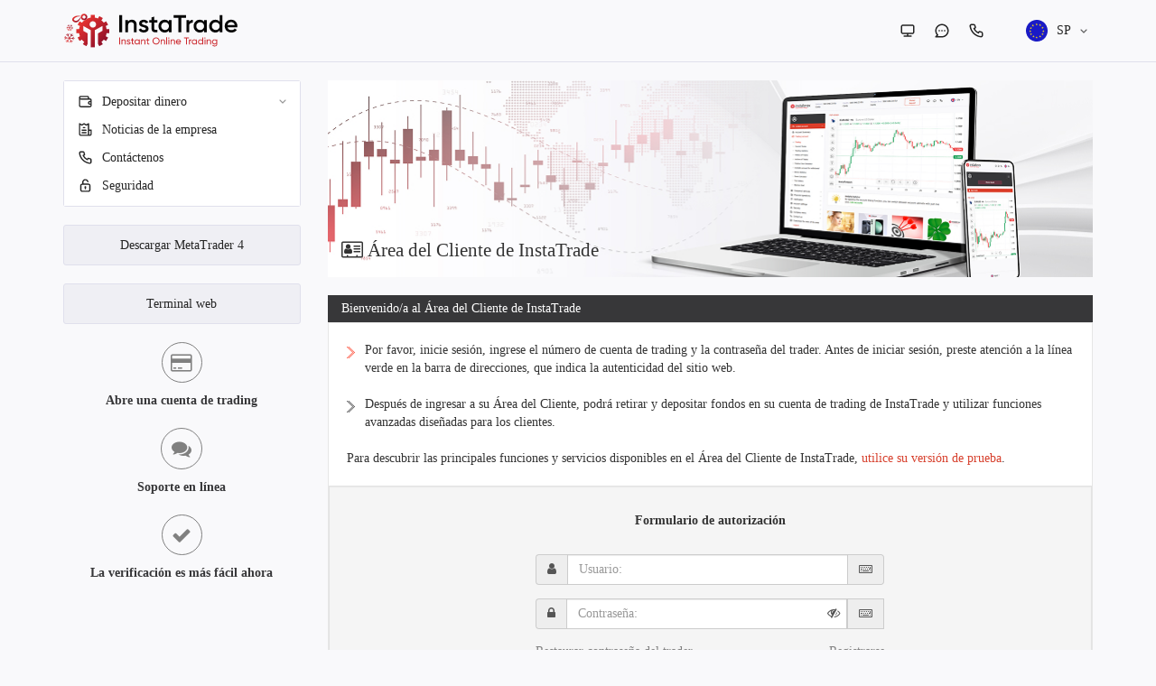

--- FILE ---
content_type: text/html; charset=utf-8
request_url: https://cabinet.instatrade.com/client/sp/login
body_size: 17118
content:

<!DOCTYPE html>
<html lang="sp" dir="ltr">
<head>
            <script>
            var modal_json = [];
        </script>
    
    <!-- Кодировка документа -->
    <meta http-equiv="Content-Type" content="text/html; charset=UTF-8" />
    <!-- Режим IE рендера -->
    <meta http-equiv="X-UA-Compatible" content="IE=edge">
    <!-- Не кешим html -->
    <meta http-equiv="Cache-Control" content="no-cache"/>
    <!-- Масштаб отображения сайта на мобильных устройствах равен размеру их дисплея -->
    <meta name="viewport" content="width=device-width, initial-scale=1.0">
    <!-- Включаем сглаживание шрифтов для Windows -->
    <meta http-equiv="cleartype" content="on" />
    <link rel="shortcut icon" href="/favicon.ico" />
            <link rel="stylesheet" type="text/css" href="https://cabinet.instatrade.com/client/i_new/css/main.min.css" />
        <link rel="stylesheet" type="text/css" href="https://cabinet.instatrade.com/client/i_new/css/lang_bar.css?x=1" />
    <link rel="stylesheet" type="text/css" href="https://cabinet.instatrade.com/client/i_new/css/table.css" />
    <link rel="stylesheet" type="text/css" href="https://cabinet.instatrade.com/client/i_new/css/modal.css" />
    <script type='text/javascript' src='https://cabinet.instatrade.com/client/i_new/js/modules.min.new.js'></script>
    <script src="https://cdnjs.cloudflare.com/ajax/libs/clipboard.js/1.7.1/clipboard.min.js"></script>
    <title>Área del Cliente de InstaTrade :: Autorización</title>
    <meta http-equiv="Content-Type" content="text/html; charset=UTF-8" />
    <link href="/favicon.ico" type=”image/x-icon” rel=”icon” />
    <link href="/favicon.ico" type=”image/x-icon” rel=”shortcut icon” />
    
<script type="text/javascript">
    $(document).ready(function() {
        $(".pop_message_button, .pop_message_close, .pop_message input.popup_cancel_btn").on('click',function(){
            $(".pop_message").toggle();
            $(".pop_message input.popup_cancel_btn").hide();
//            $('.pop_message_button').removeAttr('id');
        });

        var aff_link = $('.aff_link');
        aff_link.attr('data-clipboard-text', aff_link.attr('title'));
        new Clipboard('.aff_link');
        aff_link.click(function() {
            setMSG(false, 'Copiado al portapapeles');
        });

        if(typeof $.tooltip === 'function') $('[data-toggle="tooltip"]').tooltip();

        if('TRUE' == 'FALSE') {
            var data = '';
            data =
                document.referrer   +
                '!!' + navigator.appName  +
                '!!' + navigator.appVersion  +
                '!!' + (document.cookie?"1":"0")  +
                '!!' + ((self!=top)?"1":"0")  +
                '!!' + (navigator.javaEnabled()?"1":"0") +
                '!!' + screen.width + "x" + screen.height + "x" +
                (screen.colorDepth?screen.colorDepth:screen.pixelDepth)  +
                '!!' + navigator.platform + '!!';

            var prev = '';
            for(var i=0;i<navigator.plugins.length;i++) {
                var plugin = navigator.plugins[i]
                var plugin = plugin.name+" "+(plugin.version || '')
                if (prev == plugin ) continue
                data += plugin;
            }

            $.ajax({
                type: 'POST',
                url: 'https://cabinet.instatrade.com/client/sp/ajax_class/LogUserSuccessAuth/'+encodeURI(data.replace(new RegExp("/",'g'),"!@")),
                success: function() {
                                    },
                error: function() {
                                    }
            });

            function slideout(){
                setTimeout(function(){
                    $("#response").slideUp("slow", function () {
                    });
                }, 2000);
            }
            $("#response").hide();
        }
    });

    function setMSG(h1, text) {
        $.gritter.add({
            title: h1,
            text: text,
            image: '',
            sticky: false,
            time: '',
            before_open: function(){
                if($('.gritter-item-wrapper').length == 3)
                    return false;
            }
        });
    }

    function CheckLogIn()
    {
        var idLogin		= (typeof(arguments[0]) == 'undefined') ? false : gE(arguments[0]).value;
        var idPassword	= (typeof(arguments[1]) == 'undefined') ? false : gE(arguments[1]).value;

        if (!idLogin.length || !idPassword.length) {
            alert('Debe ingresar tanto el Usuario como la Contraseña');
            return false;
        } else {
            if ($('.ci-login__button').length > 0) {
                $('.ci-login__button').addClass('ci-load__insta red s25');
            }
            
            return true;
        }
    }

    function ShowMsg(elem)
    {
        var width = $(elem).width();
        leftVal= parseInt($(window).width()*0.55-(width/2))+"px";
        $(elem).css('left',leftVal);
        $(elem).show();
    }
    // Define current language
    var lang = 'sp';
    function PopUpMsg(text,msg_type){
        var types = {
            0 : 'attention',
            1 : 'info',
            2 : 'question',
            3 : 'stop'
        }
        $('.pop_message_text').html(text);
        $('#title_text').html($("div.content-head-block:first").text());
        $("#image_container").html('<img src="https://cabinet.instatrade.com/client/i_new/image/pop_messages/'+types[msg_type]+'.png"/>');
        ShowMsg(".pop_message");
    }
</script>
            
        
        <script>
            (function(i,s,o,g,r,a,m){i['GoogleAnalyticsObject']=r;i[r]=i[r]||function(){
                    (i[r].q=i[r].q||[]).push(arguments)},i[r].l=1*new Date();a=s.createElement(o),
                m=s.getElementsByTagName(o)[0];a.async=1;a.src=g;m.parentNode.insertBefore(a,m)
            })(window,document,'script','https://www.google-analytics.com/analytics.js','ga');

            ga('create', 'UA-102371869-1', 'auto');
            ga('send', 'pageview');

        </script>

        <!-- Facebook Pixel Code -->
                <!-- End Facebook Pixel Code -->
    
    <!-- Yandex.Metrika counter 
    <script type="text/javascript">
        (function (d, w, c) {
            (w[c] = w[c] || []).push(function() {
                try {
                    w.yaCounter45275814 = new Ya.Metrika({
                        id:45275814,
                        clickmap:true,
                        trackLinks:true,
                        accurateTrackBounce:true,
                        webvisor:true
                    });
                } catch(e) { }
            });

            var n = d.getElementsByTagName("script")[0],
                s = d.createElement("script"),
                f = function () { n.parentNode.insertBefore(s, n); };
            s.type = "text/javascript";
            s.async = true;
            s.src = "https://mc.yandex.ru/metrika/watch.js";

            if (w.opera == "[object Opera]") {
                d.addEventListener("DOMContentLoaded", f, false);
            } else { f(); }
        })(document, window, "yandex_metrika_callbacks");
    </script>
    <noscript><div><img src="https://mc.yandex.ru/watch/45275814" style="position:absolute; left:-9999px;" alt="" /></div></noscript>
    /Yandex.Metrika counter -->

			
	    
    <script type="text/javascript">
        var accountNumber = '0';
        window.dataLayer = window.dataLayer || [];
        if($.trim(accountNumber) !== ''){
            window.dataLayer.push({'user_id': accountNumber});
        }  
    </script>

    <!-- Google Tag Manager -->
    <!-- <script>(function(w,d,s,l,i){w[l]=w[l]||[];w[l].push(
    {'gtm.start': new Date().getTime(),event:'gtm.js'}
    );var f=d.getElementsByTagName(s)[0],
    j=d.createElement(s),dl=l!='dataLayer'?'&l='+l:'';j.async=true;j.src=
    'https://www.googletagmanager.com/gtm.js?id='+i+dl;f.parentNode.insertBefore(j,f);
    })(window,document,'script','dataLayer','GTM-55GFKC3');</script> -->
    <!-- End Google Tag Manager -->



</head>

<body >
    <!-- Google Tag Manager (noscript) -->
    <!-- <noscript><iframe src="https://www.googletagmanager.com/ns.html?id=GTM-55GFKC3"
    height="0" width="0" style="display:none;visibility:hidden"></iframe></noscript> -->
    <!-- End Google Tag Manager (noscript) -->

    
    <div class="site-container">
        
<link rel="stylesheet" type="text/css" href="https://cabinet.instatrade.com/client/i_new/css/flags_instaspot_v2.css" />

<script>
    $(document).ready(function() {
        $("body").on("click", "#siteheartAnckor", function () {
            onlineSupportChatButton.onClick();
        });
    });
</script>

<header class="ci-header__content">
    <div class="container">
        <div class="row">
            <div class="col-lg-12 ci-header">
                <div class="ci-header__one ci-header__logo">
                                            <a href="https://cabinet.instatrade.com/client/sp/"><img src="https://cabinet.instatrade.com/client/i_new/image/instatrade_logo-instatrade_v2.svg"></a>
                                    </div>
                
                <div class="ci-header__one ci-header__info__block">
                                        
                    <div class="ci-header__info__line ci-header__instr">
                                                    <div class="ci-header__instr__one">
                                <a href="https://www.instatrade.com/sp/" data-toggle="tooltip" data-placement="bottom" title="Sitio principal"><svg width="18" height="18" viewBox="0 0 18 18" fill="none" xmlns="http://www.w3.org/2000/svg"><path d="M14.25 2.25H3.75C3.15326 2.25 2.58097 2.48705 2.15901 2.90901C1.73705 3.33097 1.5 3.90326 1.5 4.5V10.5C1.5 11.0967 1.73705 11.669 2.15901 12.091C2.58097 12.5129 3.15326 12.75 3.75 12.75H8.25V14.25H5.25C5.05109 14.25 4.86032 14.329 4.71967 14.4697C4.57902 14.6103 4.5 14.8011 4.5 15C4.5 15.1989 4.57902 15.3897 4.71967 15.5303C4.86032 15.671 5.05109 15.75 5.25 15.75H12.75C12.9489 15.75 13.1397 15.671 13.2803 15.5303C13.421 15.3897 13.5 15.1989 13.5 15C13.5 14.8011 13.421 14.6103 13.2803 14.4697C13.1397 14.329 12.9489 14.25 12.75 14.25H9.75V12.75H14.25C14.8467 12.75 15.419 12.5129 15.841 12.091C16.2629 11.669 16.5 11.0967 16.5 10.5V4.5C16.5 3.90326 16.2629 3.33097 15.841 2.90901C15.419 2.48705 14.8467 2.25 14.25 2.25ZM15 10.5C15 10.6989 14.921 10.8897 14.7803 11.0303C14.6397 11.171 14.4489 11.25 14.25 11.25H3.75C3.55109 11.25 3.36032 11.171 3.21967 11.0303C3.07902 10.8897 3 10.6989 3 10.5V4.5C3 4.30109 3.07902 4.11032 3.21967 3.96967C3.36032 3.82902 3.55109 3.75 3.75 3.75H14.25C14.4489 3.75 14.6397 3.82902 14.7803 3.96967C14.921 4.11032 15 4.30109 15 4.5V10.5Z" /></svg></a>
                            </div>
                                                    <div class="ci-header__instr__one">
                                <a id="siteheartAnckor" data-toggle="tooltip" data-placement="bottom" title="Chat en vivo"><svg width="18" height="18" viewBox="0 0 18 18" fill="none" xmlns="http://www.w3.org/2000/svg"><path d="M6.00002 8.25C5.85169 8.25 5.70668 8.29399 5.58334 8.3764C5.46001 8.45881 5.36388 8.57594 5.30711 8.71299C5.25035 8.85003 5.23549 9.00083 5.26443 9.14632C5.29337 9.2918 5.3648 9.42544 5.46969 9.53033C5.57458 9.63522 5.70822 9.70665 5.8537 9.73559C5.99919 9.76453 6.14999 9.74968 6.28703 9.69291C6.42408 9.63614 6.54121 9.54002 6.62362 9.41668C6.70603 9.29334 6.75002 9.14834 6.75002 9C6.75002 8.80109 6.671 8.61032 6.53035 8.46967C6.3897 8.32902 6.19893 8.25 6.00002 8.25ZM9.00002 8.25C8.85169 8.25 8.70668 8.29399 8.58334 8.3764C8.46001 8.45881 8.36388 8.57594 8.30711 8.71299C8.25035 8.85003 8.23549 9.00083 8.26443 9.14632C8.29337 9.2918 8.3648 9.42544 8.46969 9.53033C8.57458 9.63522 8.70822 9.70665 8.8537 9.73559C8.99919 9.76453 9.14999 9.74968 9.28703 9.69291C9.42408 9.63614 9.54121 9.54002 9.62362 9.41668C9.70604 9.29334 9.75002 9.14834 9.75002 9C9.75002 8.80109 9.671 8.61032 9.53035 8.46967C9.3897 8.32902 9.19893 8.25 9.00002 8.25ZM12 8.25C11.8517 8.25 11.7067 8.29399 11.5833 8.3764C11.46 8.45881 11.3639 8.57594 11.3071 8.71299C11.2503 8.85003 11.2355 9.00083 11.2644 9.14632C11.2934 9.2918 11.3648 9.42544 11.4697 9.53033C11.5746 9.63522 11.7082 9.70665 11.8537 9.73559C11.9992 9.76453 12.15 9.74968 12.287 9.69291C12.4241 9.63614 12.5412 9.54002 12.6236 9.41668C12.706 9.29334 12.75 9.14834 12.75 9C12.75 8.80109 12.671 8.61032 12.5304 8.46967C12.3897 8.32902 12.1989 8.25 12 8.25ZM9.00002 1.5C8.01511 1.5 7.03984 1.69399 6.1299 2.0709C5.21995 2.44781 4.39316 3.00026 3.69672 3.6967C2.2902 5.10322 1.50002 7.01088 1.50002 9C1.49346 10.7319 2.09312 12.4114 3.19502 13.7475L1.69502 15.2475C1.59095 15.353 1.52046 15.4869 1.49243 15.6324C1.4644 15.7779 1.48009 15.9284 1.53752 16.065C1.59981 16.1999 1.7008 16.3133 1.82766 16.3908C1.95451 16.4682 2.10152 16.5063 2.25002 16.5H9.00002C10.9891 16.5 12.8968 15.7098 14.3033 14.3033C15.7098 12.8968 16.5 10.9891 16.5 9C16.5 7.01088 15.7098 5.10322 14.3033 3.6967C12.8968 2.29018 10.9891 1.5 9.00002 1.5ZM9.00002 15H4.05752L4.75502 14.3025C4.89471 14.162 4.97312 13.9719 4.97312 13.7738C4.97312 13.5756 4.89471 13.3855 4.75502 13.245C3.77296 12.264 3.1614 10.9729 3.02454 9.59159C2.88768 8.21029 3.23398 6.82425 4.00444 5.66964C4.77491 4.51503 5.92186 3.66327 7.24991 3.25948C8.57795 2.85569 10.0049 2.92485 11.2877 3.45519C12.5705 3.98552 13.6297 4.94421 14.2849 6.16792C14.94 7.39163 15.1507 8.80466 14.8809 10.1663C14.6111 11.5279 13.8775 12.7538 12.8052 13.6352C11.7328 14.5166 10.3881 14.9989 9.00002 15Z"/></svg></a>
                            </div>
                                                    <div class="ci-header__instr__one">
                                <a href="https://www.instatrade.com/sp/call-back.php" data-toggle="tooltip" data-placement="bottom" title="Solicitud de llamada"><svg width="18" height="18" viewBox="0 0 18 18" fill="none" xmlns="http://www.w3.org/2000/svg"><path d="M14.58 9.75002C14.415 9.75002 14.2425 9.69752 14.0775 9.66002C13.7433 9.58639 13.415 9.48864 13.095 9.36752C12.747 9.24095 12.3646 9.24752 12.0212 9.38598C11.6778 9.52444 11.3978 9.785 11.235 10.1175L11.07 10.455C10.3395 10.0487 9.66819 9.54395 9.07495 8.95502C8.48603 8.36179 7.98132 7.69052 7.57495 6.96002L7.88995 6.75002C8.22248 6.58721 8.48304 6.30717 8.6215 5.96379C8.75996 5.62041 8.76653 5.23796 8.63995 4.89002C8.52087 4.56934 8.42316 4.24112 8.34745 3.90752C8.30995 3.74252 8.27995 3.57002 8.25745 3.39752C8.16638 2.86924 7.88967 2.39083 7.47717 2.04845C7.06467 1.70608 6.54348 1.52223 6.00745 1.53002H3.75745C3.43423 1.52699 3.11414 1.59363 2.81899 1.72542C2.52383 1.85721 2.26054 2.05105 2.04703 2.29373C1.83352 2.53642 1.6748 2.82227 1.58169 3.13181C1.48858 3.44135 1.46326 3.76732 1.50745 4.08752C1.90701 7.22956 3.34197 10.1489 5.58569 12.3845C7.82941 14.6201 10.754 16.0444 13.8975 16.4325H14.1825C14.7355 16.4333 15.2695 16.2304 15.6825 15.8625C15.9197 15.6503 16.1093 15.3902 16.2386 15.0993C16.3678 14.8084 16.4339 14.4934 16.4325 14.175V11.925C16.4233 11.4041 16.2336 10.9024 15.8957 10.5058C15.5579 10.1091 15.0928 9.84199 14.58 9.75002ZM14.955 14.25C14.9548 14.3565 14.932 14.4618 14.888 14.5587C14.8441 14.6557 14.78 14.7422 14.7 14.8125C14.6164 14.8853 14.5184 14.9396 14.4125 14.9719C14.3065 15.0042 14.1949 15.0138 14.085 15C11.2761 14.6399 8.66713 13.3549 6.66949 11.3477C4.67185 9.34059 3.39926 6.72553 3.05245 3.91502C3.04052 3.80516 3.05098 3.69402 3.0832 3.58832C3.11543 3.48261 3.16876 3.38454 3.23995 3.30002C3.31024 3.22002 3.39675 3.1559 3.49374 3.11194C3.59073 3.06797 3.69596 3.04516 3.80245 3.04502H6.05245C6.22686 3.04114 6.39717 3.09818 6.53406 3.20633C6.67095 3.31447 6.76586 3.46695 6.80245 3.63752C6.83245 3.84252 6.86995 4.04502 6.91495 4.24502C7.00159 4.64038 7.1169 5.02891 7.25995 5.40752L6.20995 5.89502C6.12018 5.93621 6.03942 5.99473 5.97232 6.06722C5.90522 6.13971 5.8531 6.22473 5.81896 6.31742C5.78481 6.4101 5.76931 6.50862 5.77334 6.60731C5.77737 6.70601 5.80086 6.80293 5.84245 6.89252C6.92185 9.20459 8.78039 11.0631 11.0925 12.1425C11.275 12.2175 11.4799 12.2175 11.6625 12.1425C11.756 12.1091 11.8419 12.0574 11.9153 11.9904C11.9887 11.9235 12.0481 11.8426 12.09 11.7525L12.555 10.7025C12.9427 10.8412 13.3384 10.9564 13.74 11.0475C13.94 11.0925 14.1425 11.13 14.3475 11.16C14.518 11.1966 14.6705 11.2915 14.7786 11.4284C14.8868 11.5653 14.9438 11.7356 14.94 11.91L14.955 14.25Z"/></svg></a>
                            </div>
                                            </div>
                    
                    <div class="ci-header__info__line ci-header__lang">
                                            
                        <div class="ci-langlist">
                            <div class="ci-langlist__active transition__2s_all" flex-display="inline" align-items="center" data-lang="lang">
                                <div class="ci-langlist__active__one ci-langlist__active__flag is-flagsystem is-flagsystem-NO_FLAG""></div>
                                <div class="ci-langlist__active__one ci-langlist__active__lang">sp</div>
                                <div class="ci-langlist__active__one ci-langlist__active__cursor transition__2s_all"><svg width="8" height="5" viewBox="0 0 8 5" fill="none" xmlns="http://www.w3.org/2000/svg"><path d="M7 1L4 4L1 1" stroke-width="1.1" stroke-linecap="round"/></svg></div>
                            </div>
                            
                            <div class="ci-langlist__list" data-lang_content="lang" style="display: none;">
                                <div class="ci-langlist__list__wrapper" flexdisplay="flex" flex-wrap="wrap">
                                                                                <a href="https://cabinet.instatrade.com/client/ar/login" class="ci-langlist__list__one transition__2s_all " flexdisplay="flex" align-items="center">
                                                <div class="ci-langlist__lang ci-langlist__lang__ico is-flagsystem is-flagsystem-AR"></div>
                                                <div class="ci-langlist__lang ci-langlist__lang__path">AR</div>
                                                <div class="ci-langlist__lang ci-langlist__lang__text">العربية</div>
                                            </a>
                                                                                <a href="https://cabinet.instatrade.com/client/bd/login" class="ci-langlist__list__one transition__2s_all " flexdisplay="flex" align-items="center">
                                                <div class="ci-langlist__lang ci-langlist__lang__ico is-flagsystem is-flagsystem-BD"></div>
                                                <div class="ci-langlist__lang ci-langlist__lang__path">BD</div>
                                                <div class="ci-langlist__lang ci-langlist__lang__text">Bengali</div>
                                            </a>
                                                                                <a href="https://cabinet.instatrade.com/client/cn/login" class="ci-langlist__list__one transition__2s_all " flexdisplay="flex" align-items="center">
                                                <div class="ci-langlist__lang ci-langlist__lang__ico is-flagsystem is-flagsystem-CN"></div>
                                                <div class="ci-langlist__lang ci-langlist__lang__path">CN</div>
                                                <div class="ci-langlist__lang ci-langlist__lang__text">中文</div>
                                            </a>
                                                                                <a href="https://cabinet.instatrade.com/client/en/login" class="ci-langlist__list__one transition__2s_all " flexdisplay="flex" align-items="center">
                                                <div class="ci-langlist__lang ci-langlist__lang__ico is-flagsystem is-flagsystem-EN"></div>
                                                <div class="ci-langlist__lang ci-langlist__lang__path">EN</div>
                                                <div class="ci-langlist__lang ci-langlist__lang__text">English</div>
                                            </a>
                                                                                <a href="https://cabinet.instatrade.com/client/fr/login" class="ci-langlist__list__one transition__2s_all " flexdisplay="flex" align-items="center">
                                                <div class="ci-langlist__lang ci-langlist__lang__ico is-flagsystem is-flagsystem-NO_FLAG""></div>
                                                <div class="ci-langlist__lang ci-langlist__lang__path">FR</div>
                                                <div class="ci-langlist__lang ci-langlist__lang__text">Français</div>
                                            </a>
                                                                                <a href="https://cabinet.instatrade.com/client/id/login" class="ci-langlist__list__one transition__2s_all " flexdisplay="flex" align-items="center">
                                                <div class="ci-langlist__lang ci-langlist__lang__ico is-flagsystem is-flagsystem-ID"></div>
                                                <div class="ci-langlist__lang ci-langlist__lang__path">ID</div>
                                                <div class="ci-langlist__lang ci-langlist__lang__text">Bahasa Indonesia</div>
                                            </a>
                                                                                <a href="https://cabinet.instatrade.com/client/in/login" class="ci-langlist__list__one transition__2s_all " flexdisplay="flex" align-items="center">
                                                <div class="ci-langlist__lang ci-langlist__lang__ico is-flagsystem is-flagsystem-IN"></div>
                                                <div class="ci-langlist__lang ci-langlist__lang__path">IN</div>
                                                <div class="ci-langlist__lang ci-langlist__lang__text">Hindi</div>
                                            </a>
                                                                                <a href="https://cabinet.instatrade.com/client/ms/login" class="ci-langlist__list__one transition__2s_all " flexdisplay="flex" align-items="center">
                                                <div class="ci-langlist__lang ci-langlist__lang__ico is-flagsystem is-flagsystem-MS"></div>
                                                <div class="ci-langlist__lang ci-langlist__lang__path">MS</div>
                                                <div class="ci-langlist__lang ci-langlist__lang__text">Bahasa Malay</div>
                                            </a>
                                                                                <a href="https://cabinet.instatrade.com/client/pk/login" class="ci-langlist__list__one transition__2s_all " flexdisplay="flex" align-items="center">
                                                <div class="ci-langlist__lang ci-langlist__lang__ico is-flagsystem is-flagsystem-PK"></div>
                                                <div class="ci-langlist__lang ci-langlist__lang__path">PK</div>
                                                <div class="ci-langlist__lang ci-langlist__lang__text">اردو</div>
                                            </a>
                                                                                <a href="https://cabinet.instatrade.com/client/pt/login" class="ci-langlist__list__one transition__2s_all " flexdisplay="flex" align-items="center">
                                                <div class="ci-langlist__lang ci-langlist__lang__ico is-flagsystem is-flagsystem-NO_FLAG""></div>
                                                <div class="ci-langlist__lang ci-langlist__lang__path">PT</div>
                                                <div class="ci-langlist__lang ci-langlist__lang__text">Português</div>
                                            </a>
                                                                                <a href="https://cabinet.instatrade.com/client/ru/login" class="ci-langlist__list__one transition__2s_all " flexdisplay="flex" align-items="center">
                                                <div class="ci-langlist__lang ci-langlist__lang__ico is-flagsystem is-flagsystem-RU"></div>
                                                <div class="ci-langlist__lang ci-langlist__lang__path">RU</div>
                                                <div class="ci-langlist__lang ci-langlist__lang__text">Русский</div>
                                            </a>
                                                                                <a href="https://cabinet.instatrade.com/client/sp/login" class="ci-langlist__list__one transition__2s_all activelg" flexdisplay="flex" align-items="center">
                                                <div class="ci-langlist__lang ci-langlist__lang__ico is-flagsystem is-flagsystem-NO_FLAG""></div>
                                                <div class="ci-langlist__lang ci-langlist__lang__path">SP</div>
                                                <div class="ci-langlist__lang ci-langlist__lang__text">Español</div>
                                            </a>
                                                                                <a href="https://cabinet.instatrade.com/client/th/login" class="ci-langlist__list__one transition__2s_all " flexdisplay="flex" align-items="center">
                                                <div class="ci-langlist__lang ci-langlist__lang__ico is-flagsystem is-flagsystem-TH"></div>
                                                <div class="ci-langlist__lang ci-langlist__lang__path">TH</div>
                                                <div class="ci-langlist__lang ci-langlist__lang__text">ไทย</div>
                                            </a>
                                                                                <a href="https://cabinet.instatrade.com/client/ua/login" class="ci-langlist__list__one transition__2s_all " flexdisplay="flex" align-items="center">
                                                <div class="ci-langlist__lang ci-langlist__lang__ico is-flagsystem is-flagsystem-UA"></div>
                                                <div class="ci-langlist__lang ci-langlist__lang__path">UA</div>
                                                <div class="ci-langlist__lang ci-langlist__lang__text">Ukraine</div>
                                            </a>
                                                                                <a href="https://cabinet.instatrade.com/client/vi/login" class="ci-langlist__list__one transition__2s_all " flexdisplay="flex" align-items="center">
                                                <div class="ci-langlist__lang ci-langlist__lang__ico is-flagsystem is-flagsystem-VI"></div>
                                                <div class="ci-langlist__lang ci-langlist__lang__path">VI</div>
                                                <div class="ci-langlist__lang ci-langlist__lang__text">Vietnamese</div>
                                            </a>
                                                                    </div>
                            </div>
                        </div>
                    </div>
                </div>
            </div>
        </div>
</header>        <div class="head-separator"></div>
        <div id="wrapper">
            <div class="container">
                <div class="row">
                    <div class="col-md-3">
                        <div class="left_bar">
                            <div class="navbar navbar-inverse left-bar-block ci-menu__navbar">

                                <!-- пользователь не авторизован -->
                                                                    <!-- меню неавторизованного состояния -->
                                    <link rel="stylesheet" type="text/css" href="https://cabinet.instatrade.com/client/i_new/css/page/menu.css" />
<script type='text/javascript' src='https://cabinet.instatrade.com/client/i_new/js/page/menu.js'></script>

<div class="row hidden-lg hidden-md hidden-sm">
    <div class="col-md-12">
        <div class="ci-menu__userinfo">
                        
            <div class="ci-menu__userinfo__one ci-menu__sandwich showhide">
                <div class="navbar-header">
                    <button type="button" class="navbar-toggle">
                        <span class="icon-bar"></span>
                        <span class="icon-bar"></span>
                        <span class="icon-bar"></span>
                    </button>
                </div>
            </div>
        </div>
        
            </div>
</div>


<div class="row showhideMenu">
    <div class="col-md-12">
        <div class="ci-menu" data-menu_content>
                        
                            <div class="ci-menu__one" data-menu_content_one>
                    <div class="ci-menu__main  " data-menu_content_open>
                        <div class="ci-menu__main__one ci-menu__mainsvg"><svg width="17" height="17" viewBox="0 0 17 17" fill="none" xmlns="http://www.w3.org/2000/svg"><path d="M13.4582 4.95833H12.7498V4.25C12.7498 3.68641 12.526 3.14591 12.1274 2.7474C11.7289 2.34888 11.1884 2.125 10.6248 2.125H3.5415C2.97792 2.125 2.43742 2.34888 2.0389 2.7474C1.64039 3.14591 1.4165 3.68641 1.4165 4.25V12.75C1.4165 13.3136 1.64039 13.8541 2.0389 14.2526C2.43742 14.6511 2.97792 14.875 3.5415 14.875H13.4582C14.0218 14.875 14.5623 14.6511 14.9608 14.2526C15.3593 13.8541 15.5832 13.3136 15.5832 12.75V7.08333C15.5832 6.51975 15.3593 5.97925 14.9608 5.58073C14.5623 5.18222 14.0218 4.95833 13.4582 4.95833ZM3.5415 3.54167H10.6248C10.8127 3.54167 10.9929 3.61629 11.1257 3.74913C11.2585 3.88197 11.3332 4.06214 11.3332 4.25V4.95833H3.5415C3.35364 4.95833 3.17348 4.88371 3.04064 4.75087C2.9078 4.61803 2.83317 4.43786 2.83317 4.25C2.83317 4.06214 2.9078 3.88197 3.04064 3.74913C3.17348 3.61629 3.35364 3.54167 3.5415 3.54167ZM14.1665 10.625H13.4582C13.2703 10.625 13.0901 10.5504 12.9573 10.4175C12.8245 10.2847 12.7498 10.1045 12.7498 9.91667C12.7498 9.7288 12.8245 9.54864 12.9573 9.4158C13.0901 9.28296 13.2703 9.20833 13.4582 9.20833H14.1665V10.625ZM14.1665 7.79167H13.4582C12.8946 7.79167 12.3541 8.01555 11.9556 8.41406C11.5571 8.81258 11.3332 9.35308 11.3332 9.91667C11.3332 10.4803 11.5571 11.0208 11.9556 11.4193C12.3541 11.8178 12.8946 12.0417 13.4582 12.0417H14.1665V12.75C14.1665 12.9379 14.0919 13.118 13.959 13.2509C13.8262 13.3837 13.646 13.4583 13.4582 13.4583H3.5415C3.35364 13.4583 3.17348 13.3837 3.04064 13.2509C2.9078 13.118 2.83317 12.9379 2.83317 12.75V6.25458C3.06074 6.33464 3.30027 6.37536 3.5415 6.375H13.4582C13.646 6.375 13.8262 6.44963 13.959 6.58247C14.0919 6.7153 14.1665 6.89547 14.1665 7.08333V7.79167Z" /></svg></div>
                        <div class="ci-menu__main__one">Depositar dinero</div>
                        
                                                    <div class="ci-menu__main__one ci-menu__maincursor"><svg width="8" height="5" viewBox="0 0 8 5" fill="none" xmlns="http://www.w3.org/2000/svg"><path d="M7 1L4 4L1 1" stroke-width="1.1" stroke-linecap="round"/></svg></div>
                                            </div>
                    
                                            <div class="ci-menu__list__content " data-menu_content_list >
                                                            <a href="https://secure.instatrade.com/sp/deposits" class="ci-menu__list " target="_blank">
                                    <div class="ci-menu__list__one ci-menu__listcursor"><svg width="8" height="5" viewBox="0 0 8 5" fill="none" xmlns="http://www.w3.org/2000/svg"><path d="M7 1L4 4L1 1" stroke-width="1.1" stroke-linecap="round"/></svg></div>
                                    <div class="ci-menu__list__one">Depositar dinero</div>
                                    
                                                                        
                                                                    </a>
                                                            <a href="https://secure.instatrade.com/sp/withdrawals" class="ci-menu__list " target="_blank">
                                    <div class="ci-menu__list__one ci-menu__listcursor"><svg width="8" height="5" viewBox="0 0 8 5" fill="none" xmlns="http://www.w3.org/2000/svg"><path d="M7 1L4 4L1 1" stroke-width="1.1" stroke-linecap="round"/></svg></div>
                                    <div class="ci-menu__list__one">Retiro de dinero</div>
                                    
                                                                        
                                                                    </a>
                                                            <a href="https://secure.instatrade.com/sp/notify/performed-payment-notify" class="ci-menu__list " target="_blank">
                                    <div class="ci-menu__list__one ci-menu__listcursor"><svg width="8" height="5" viewBox="0 0 8 5" fill="none" xmlns="http://www.w3.org/2000/svg"><path d="M7 1L4 4L1 1" stroke-width="1.1" stroke-linecap="round"/></svg></div>
                                    <div class="ci-menu__list__one">Notificación de pago</div>
                                    
                                                                        
                                                                    </a>
                                                    </div>
                                    </div>
                            <div class="ci-menu__one" data-menu_content_one>
                    <a href="https://www.instatrade.com/sp/company_news"  class="ci-menu__main  " >
                        <div class="ci-menu__main__one ci-menu__mainsvg"><svg xmlns="http://www.w3.org/2000/svg" width="17" height="17" viewBox="0 0 17 17" fill="none"><path d="M9.20836 11.3334H4.95836C4.7705 11.3334 4.59033 11.408 4.45749 11.5408C4.32465 11.6737 4.25003 11.8538 4.25003 12.0417C4.25003 12.2296 4.32465 12.4097 4.45749 12.5426C4.59033 12.6754 4.7705 12.75 4.95836 12.75H9.20836C9.39622 12.75 9.57639 12.6754 9.70923 12.5426C9.84206 12.4097 9.91669 12.2296 9.91669 12.0417C9.91669 11.8538 9.84206 11.6737 9.70923 11.5408C9.57639 11.408 9.39622 11.3334 9.20836 11.3334ZM6.37503 7.08336H7.79169C7.97955 7.08336 8.15972 7.00873 8.29256 6.8759C8.4254 6.74306 8.50003 6.56289 8.50003 6.37503C8.50003 6.18717 8.4254 6.007 8.29256 5.87416C8.15972 5.74132 7.97955 5.66669 7.79169 5.66669H6.37503C6.18716 5.66669 6.007 5.74132 5.87416 5.87416C5.74132 6.007 5.66669 6.18717 5.66669 6.37503C5.66669 6.56289 5.74132 6.74306 5.87416 6.8759C6.007 7.00873 6.18716 7.08336 6.37503 7.08336ZM14.875 8.50003H12.75V2.12503C12.7505 2.00021 12.718 1.87748 12.6558 1.76926C12.5936 1.66105 12.504 1.57119 12.3959 1.50878C12.2882 1.44661 12.166 1.41388 12.0417 1.41388C11.9174 1.41388 11.7952 1.44661 11.6875 1.50878L9.56253 2.72711L7.43753 1.50878C7.32985 1.44661 7.2077 1.41388 7.08336 1.41388C6.95902 1.41388 6.83687 1.44661 6.72919 1.50878L4.60419 2.72711L2.47919 1.50878C2.37151 1.44661 2.24936 1.41388 2.12503 1.41388C2.00069 1.41388 1.87854 1.44661 1.77086 1.50878C1.66276 1.57119 1.57308 1.66105 1.51089 1.76926C1.44869 1.87748 1.4162 2.00021 1.41669 2.12503V13.4584C1.41669 14.0219 1.64058 14.5624 2.03909 14.961C2.43761 15.3595 2.97811 15.5834 3.54169 15.5834H13.4584C14.0219 15.5834 14.5624 15.3595 14.961 14.961C15.3595 14.5624 15.5834 14.0219 15.5834 13.4584V9.20836C15.5834 9.0205 15.5087 8.84033 15.3759 8.70749C15.2431 8.57466 15.0629 8.50003 14.875 8.50003ZM3.54169 14.1667C3.35383 14.1667 3.17366 14.0921 3.04083 13.9592C2.90799 13.8264 2.83336 13.6462 2.83336 13.4584V3.35044L4.25003 4.15794C4.35935 4.21504 4.48086 4.24487 4.60419 4.24487C4.72753 4.24487 4.84904 4.21504 4.95836 4.15794L7.08336 2.93961L9.20836 4.15794C9.31768 4.21504 9.43919 4.24487 9.56253 4.24487C9.68586 4.24487 9.80737 4.21504 9.91669 4.15794L11.3334 3.35044V13.4584C11.3353 13.7 11.3784 13.9396 11.4609 14.1667H3.54169ZM14.1667 13.4584C14.1667 13.6462 14.0921 13.8264 13.9592 13.9592C13.8264 14.0921 13.6462 14.1667 13.4584 14.1667C13.2705 14.1667 13.0903 14.0921 12.9575 13.9592C12.8247 13.8264 12.75 13.6462 12.75 13.4584V9.91669H14.1667V13.4584ZM9.20836 8.50003H4.95836C4.7705 8.50003 4.59033 8.57466 4.45749 8.70749C4.32465 8.84033 4.25003 9.0205 4.25003 9.20836C4.25003 9.39622 4.32465 9.57639 4.45749 9.70923C4.59033 9.84207 4.7705 9.91669 4.95836 9.91669H9.20836C9.39622 9.91669 9.57639 9.84207 9.70923 9.70923C9.84206 9.57639 9.91669 9.39622 9.91669 9.20836C9.91669 9.0205 9.84206 8.84033 9.70923 8.70749C9.57639 8.57466 9.39622 8.50003 9.20836 8.50003Z"/></svg></div>
                        <div class="ci-menu__main__one">Noticias de la empresa</div>
                        
                                            </a>
                    
                                    </div>
                            <div class="ci-menu__one" data-menu_content_one>
                    <a href="https://cabinet.instatrade.com/client/sp/contact_us"  class="ci-menu__main  " >
                        <div class="ci-menu__main__one ci-menu__mainsvg"><svg xmlns="http://www.w3.org/2000/svg" width="17" height="17" viewBox="0 0 17 17" fill="none"><path d="M13.77 9.20832C13.6142 9.20832 13.4513 9.15874 13.2954 9.12332C12.9799 9.05378 12.6697 8.96146 12.3675 8.84707C12.0389 8.72753 11.6777 8.73373 11.3534 8.8645C11.0291 8.99527 10.7646 9.24135 10.6108 9.5554L10.455 9.87415C9.7651 9.49036 9.13112 9.01369 8.57084 8.45749C8.01464 7.89721 7.53797 7.26324 7.15418 6.57332L7.45168 6.37499C7.76573 6.22122 8.01181 5.95674 8.14258 5.63244C8.27335 5.30813 8.27956 4.94693 8.16001 4.61832C8.04754 4.31545 7.95526 4.00547 7.88376 3.6904C7.84834 3.53457 7.82001 3.37165 7.79876 3.20874C7.71274 2.7098 7.45141 2.25797 7.06183 1.93462C6.67224 1.61126 6.18 1.43763 5.67376 1.44499H3.54876C3.24349 1.44212 2.94119 1.50506 2.66243 1.62953C2.38367 1.754 2.13501 1.93706 1.93336 2.16627C1.73171 2.39548 1.58181 2.66544 1.49388 2.95779C1.40594 3.25013 1.38202 3.55799 1.42376 3.8604C1.80112 6.82788 3.15636 9.58507 5.27543 11.6964C7.3945 13.8078 10.1566 15.153 13.1254 15.5196H13.3946C13.9169 15.5203 14.4213 15.3287 14.8113 14.9812C15.0354 14.7808 15.2144 14.5351 15.3365 14.2604C15.4586 13.9856 15.521 13.6881 15.5196 13.3875V11.2625C15.5109 10.7705 15.3317 10.2967 15.0127 9.92208C14.6936 9.54746 14.2544 9.29518 13.77 9.20832ZM14.1242 13.4583C14.1241 13.5589 14.1025 13.6583 14.061 13.7499C14.0195 13.8415 13.9589 13.9232 13.8833 13.9896C13.8044 14.0583 13.7119 14.1096 13.6118 14.1401C13.5117 14.1706 13.4063 14.1797 13.3025 14.1667C10.6497 13.8265 8.18568 12.6129 6.29902 10.7173C4.41236 8.82164 3.21047 6.35185 2.88293 3.69749C2.87165 3.59373 2.88153 3.48876 2.91197 3.38893C2.94241 3.2891 2.99277 3.19647 3.06001 3.11665C3.12639 3.0411 3.2081 2.98054 3.2997 2.93902C3.3913 2.89749 3.49069 2.87595 3.59126 2.87582H5.71626C5.88098 2.87216 6.04183 2.92603 6.17111 3.02816C6.3004 3.1303 6.39003 3.27431 6.42459 3.4354C6.45293 3.62902 6.48834 3.82027 6.53084 4.00915C6.61267 4.38255 6.72157 4.74949 6.85668 5.10707L5.86501 5.56749C5.78022 5.60639 5.70395 5.66166 5.64058 5.73012C5.57721 5.79858 5.52799 5.87888 5.49574 5.96642C5.46349 6.05395 5.44884 6.147 5.45265 6.24021C5.45646 6.33342 5.47864 6.42496 5.51793 6.50957C6.53736 8.69319 8.29264 10.4485 10.4763 11.4679C10.6487 11.5388 10.8421 11.5388 11.0146 11.4679C11.1029 11.4363 11.1841 11.3875 11.2534 11.3242C11.3227 11.261 11.3788 11.1846 11.4183 11.0996L11.8575 10.1079C12.2237 10.2389 12.5974 10.3477 12.9767 10.4337C13.1656 10.4762 13.3568 10.5117 13.5504 10.54C13.7115 10.5745 13.8555 10.6642 13.9577 10.7935C14.0598 10.9228 14.1137 11.0836 14.11 11.2483L14.1242 13.4583Z"/></svg></div>
                        <div class="ci-menu__main__one">Contáctenos</div>
                        
                                            </a>
                    
                                    </div>
                            <div class="ci-menu__one" data-menu_content_one>
                    <a href="https://www.instatrade.com/sp/security.php" target="_blank" class="ci-menu__main  " >
                        <div class="ci-menu__main__one ci-menu__mainsvg"><svg width="17" height="17" viewBox="0 0 17 17" fill="none" xmlns="http://www.w3.org/2000/svg"><path d="M8.50016 9.20828C8.28451 9.20576 8.07326 9.26936 7.89485 9.39053C7.71644 9.5117 7.57943 9.68462 7.50227 9.88601C7.42511 10.0874 7.4115 10.3076 7.46327 10.517C7.51504 10.7263 7.6297 10.9148 7.79183 11.057V12.0416C7.79183 12.2295 7.86646 12.4096 7.9993 12.5425C8.13213 12.6753 8.3123 12.7499 8.50016 12.7499C8.68802 12.7499 8.86819 12.6753 9.00103 12.5425C9.13387 12.4096 9.2085 12.2295 9.2085 12.0416V11.057C9.37062 10.9148 9.48529 10.7263 9.53706 10.517C9.58883 10.3076 9.57521 10.0874 9.49805 9.88601C9.42089 9.68462 9.28388 9.5117 9.10547 9.39053C8.92706 9.26936 8.71582 9.20576 8.50016 9.20828ZM12.0418 6.37494H6.37516V4.95828C6.37413 4.53766 6.49795 4.1262 6.73093 3.776C6.96391 3.4258 7.29558 3.15263 7.68394 2.99107C8.07229 2.8295 8.49985 2.78683 8.91248 2.86844C9.3251 2.95006 9.70422 3.15229 10.0018 3.44953C10.2681 3.72158 10.4586 4.05857 10.5543 4.42703C10.5776 4.51726 10.6184 4.60202 10.6744 4.67648C10.7304 4.75094 10.8005 4.81364 10.8808 4.861C10.961 4.90836 11.0498 4.93945 11.1421 4.95249C11.2343 4.96554 11.3283 4.96028 11.4185 4.93703C11.5087 4.91377 11.5935 4.87297 11.668 4.81696C11.7424 4.76094 11.8051 4.69081 11.8525 4.61057C11.8998 4.53032 11.9309 4.44153 11.944 4.34927C11.957 4.25701 11.9517 4.16309 11.9285 4.07286C11.7671 3.46001 11.4471 2.90052 11.0006 2.45078C10.5049 1.95662 9.87386 1.62042 9.18722 1.48464C8.50057 1.34886 7.78909 1.41958 7.14261 1.68787C6.49613 1.95616 5.94365 2.41 5.55492 2.99207C5.16619 3.57413 4.95864 4.25834 4.9585 4.95828V6.37494C4.39491 6.37494 3.85441 6.59883 3.45589 6.99734C3.05738 7.39586 2.8335 7.93636 2.8335 8.49994V13.4583C2.8335 14.0219 3.05738 14.5624 3.45589 14.9609C3.85441 15.3594 4.39491 15.5833 4.9585 15.5833H12.0418C12.6054 15.5833 13.1459 15.3594 13.5444 14.9609C13.9429 14.5624 14.1668 14.0219 14.1668 13.4583V8.49994C14.1668 7.93636 13.9429 7.39586 13.5444 6.99734C13.1459 6.59883 12.6054 6.37494 12.0418 6.37494ZM12.7502 13.4583C12.7502 13.6461 12.6755 13.8263 12.5427 13.9591C12.4099 14.092 12.2297 14.1666 12.0418 14.1666H4.9585C4.77063 14.1666 4.59047 14.092 4.45763 13.9591C4.32479 13.8263 4.25016 13.6461 4.25016 13.4583V8.49994C4.25016 8.31208 4.32479 8.13191 4.45763 7.99908C4.59047 7.86624 4.77063 7.79161 4.9585 7.79161H12.0418C12.2297 7.79161 12.4099 7.86624 12.5427 7.99908C12.6755 8.13191 12.7502 8.31208 12.7502 8.49994V13.4583Z"/></svg></div>
                        <div class="ci-menu__main__one">Seguridad</div>
                        
                                            </a>
                    
                                    </div>
                    </div>
    </div>
</div>


                                                            </div>

                                                        
                            <!-- Необходимые блоки в левой части помимо меню -->
                                                            <div class="showhideMenu">
                                                                                                                    <div class="content-delimetr"></div>
<div class="row hidden-sm hidden-xs">
    <div class="col-md-12">
                    <a href="https://www.instatrade.com/sp/trading_platform" target="_blank" class="ci-leftbtn ci-leftbtn3 ga_download_mt4">
                <div class="ci-leftbtn__one">Descargar MetaTrader 4</div>
            </a>
                
    </div>
</div>
<div class="row hidden-lg hidden-md">
    <div class="col-xs-6 text-center">
        <a href="https://itunes.apple.com/gb/app/instaforex-mobiletrader/id987486023" target="_blank">
            <img src="https://cabinet.instatrade.com/client/i_new/image/button_register/app_store_en.png">
        </a>
    </div>
    <div class="col-xs-6 text-center">
        <a href="https://play.google.com/store/apps/details?id=com.instaforex.mobiletrader&hl=en" target="_blank">
            <img src="https://cabinet.instatrade.com/client/i_new/image/button_register/google_play_en.png">
        </a>
    </div>
</div>                                        <div class="content-delimetr"></div>
<div class="row">
    <div class="col-md-12">
                    <a href="https://gear.instatrade.com/" target="_blank" class="ci-leftbtn ci-leftbtn3 ga_download_wt">
                <div class="ci-leftbtn__one">Terminal web</div>
            </a>
            </div>
</div>
                                            <script>
        $(document).ready(function() {
            $("body").on("click", "#siteheartAnckor", function () {
                onlineSupportChatButton.onClick();
            });
        });
    </script>
<div class="content-delimetr hidden-md hidden-lg"></div>

<div class="row  hidden-md hidden-lg">
        <div class="col-xs-6 open-account-div">
        <a href="https://secure.instatrade.com/sp/open-account.aspx" class="ga_real_account">
            <div class="circle-span open-account">
                <span class="fa fa-credit-card"></span>
            </div>
            <div class="open-text">Abre una cuenta de trading</div>
        </a>
    </div>
        <div class="col-xs-6 answer-div" id="siteheartAnckor">
                    <a style="cursor: pointer;">
                <div class="circle-span answer">
                    <span class="fa fa-comments"></span>
                </div>
                <div class="answer-text">Soporte en línea</div>
            </a>
            </div>
</div>

    <div class="content-delimetr"></div>
    <div class="row">
        <div class="col-md-12 hidden-sm hidden-xs open-account-div">
            <a href="https://secure.instatrade.com/sp/open-account.aspx" class="ga_real_account">
                <div class="circle-span open-account">
                    <span class="fa fa-credit-card"></span>
                </div>
                <div class="open-text">Abre una cuenta de trading</div>
            </a>
        </div>
    </div>

<div class="content-delimetr"></div>
<div class="row">
    <div class="col-md-12 hidden-sm hidden-xs answer-div"  id="siteheartAnckor">
                    <a style="cursor: pointer;">
                <div class="circle-span answer">
                    <span class="fa fa-comments"></span>
                </div>
                <div class="answer-text">Soporte en línea</div>
            </a>
            </div>
</div>

<div class="content-delimetr"></div>
<div class="row">
    <div class="col-md-12 hidden-sm hidden-xs open-instaverify-div">
        <a href="https://play.google.com/store/apps/details?id=com.instaforex.verify&hl=en&referrer=utm_source=cabsite&utm_medium=cabside">
            <div class="circle-span open-account">
                <span class="fa fa-check"></span>
            </div>
            <div class="answer-text">La verificación es más fácil ahora </div>
        </a>
    </div>
</div>
<div class="content-delimetr"></div>

                                                                                                            </div>
                                                        
                                                    </div>
                    </div>
                    <div class="col-md-9">
                        <div class="row">
                            <!-- Контент -->
                            <div class="col-md-12">
                                <div id="content">
                                                                        
                                    
                                    
                                    
                                    <link href="https://cabinet.instatrade.com/client/i_new/css/keyboard/angular-virtual-keyboard.css" type="text/css" rel="stylesheet" />
<!-- Для Китайских IP рекапчу не включаем -->
    <script src="https://www.google.com/recaptcha/api.js?hl=en"></script>
<!-- Для Китайских IP рекапчу не включаем -->
<script type='text/javascript' src='https://cabinet.instatrade.com/client/i_new/js/angular/angular.min.js'></script>
<script type='text/javascript' src='https://cabinet.instatrade.com/client/i_new/js/angular.module.keyboard_min.js'></script>

<script type="text/javascript">
    $(document).ready(function()
    {
        $(".pwdBlock").click(function(){
            var x = document.getElementById("pass1");
            if (x.type === "password") {
                x.type = "text";
                $('.pwdBlock').children('i').addClass('fa-eye');
                $('.pwdBlock').children('i').removeClass('fa-eye-slash');
            } else {
                x.type = "password";
                $('.pwdBlock').children('i').addClass('fa-eye-slash');
                $('.pwdBlock').children('i').removeClass('fa-eye');
            }
        });

        $("#resend").click(function ()
        {
            $.ajax
            ({
                type: "POST",
                url: "https://cabinet.instatrade.com/client/sp/login/SendSms",
                data: "",
                success: function(msg)
                {
                    $("#resend").hide();
                }
            });
        });

        $.ajaxSetup({ cache: true });

        $('.as_icon_disabled').click(function()
        {
            alert('El sistema está desactivado.');
        });
    });
</script>

<style type="text/css">
    #ikey {
        z-index: 9999;
        margin: 0;
        padding: 0;
        position: absolute;
        top: 55px;
        left: -60px;
    }

    .pwdBlock {
        position: absolute;
        right: 40px;
        top: 0px;
        z-index: 9;
        color: #555;
        height: 30px;
        width: 30px;
        padding: 7px;
    }

    .alert-danger > button {display: none;}

</style>

<div class="row">
    <div class="col-md-12">
        <div class="row hidden-xs hidden-sm">
            <div class="col-md-12">
                <link rel="stylesheet" type="text/css" href="https://cdn.jsdelivr.net/jquery.slick/1.6.0/slick.css"/>
<link rel="stylesheet" type="text/css" href="https://cdnjs.cloudflare.com/ajax/libs/slick-carousel/1.6.0/slick-theme.min.css"/>

<script src="https://cdn.jsdelivr.net/jquery.slick/1.6.0/slick.min.js"></script>

<script>
    (function() {
        $(document).ready(function(){
            $('.ci-loginslider').slick({
                infinite: true,
                slidesToShow: 1,
                slidesToScroll: 1,
                autoplay: true,
                dots: false,
                arrows: false,
                autoplaySpeed: 5000,
                fade: true,
                cssEase: 'linear'
            });
        });
    })();
</script>

<style>
    .ci-loginslider{margin-bottom: 20px !important; outline: 0px !important;}
    .ci-loginslider *, .ci-loginslider *:hover{outline: 0px !important;}
    .ci-loginslider__one{background: url(/client/i_new/image/banner1.webp) no-repeat; background-size: cover; font-size: 1.5em; display: none;}
    .ci-loginslider1{background-image: url(/client/i_new/image/banner1.webp);}
    .ci-loginslider1 .ci-loginslider__one__flex__one{-webkit-align-self: flex-end; -ms-flex-item-align: end; align-self: flex-end;}
    .ci-loginslider2{background-image: url(/client/i_new/image/slider/banner_2.jpg);}
    .ci-loginslider3{background-image: url(/client/i_new/image/slider/banner_3.jpg);}
    .ci-loginslider4{background-image: url(/client/i_new/image/slider/banner_4.jpg);}
    .ci-loginslider2, .ci-loginslider3, .ci-loginslider4{color: #fff; font-size: 1.3em;}
    .ci-loginslider2 .ci-loginslider__one__flex__one, .ci-loginslider3 .ci-loginslider__one__flex__one, .ci-loginslider4 .ci-loginslider__one__flex__one{max-width: 330px;}
    .ci-loginslider__one__flex{width: 100%; height: 218px; padding: 15px;}
    .ci-loginslider__one__flex__one{}
    .ci-loginslider__one__text{}
    .ci-loginslider__one__btn{display: inline-block; border: 1px solid #fff; color: #fff; margin-top: 20px;}
    .ci-loginslider__one__btn:hover{color: #fff; background: rgba(255, 255, 255, 0.35);}
    .ci-loginslider .slick-dots{}
    
    @media screen and (max-width: 1199px) {
        .ci-loginslider1{box-shadow: inset -1px 0px 0px #d6d6d6;}
    }
</style>

<div class="ci-loginslider">
            <div class="ci-loginslider__one ci-loginslider1">
            <div class="flex-container ci-loginslider__one__flex">
                <div flex="0" flex-box="1" flex-order="0" class="ci-loginslider__one__flex__one">
                    <div class="ci-loginslider__one__text"><span class="fa fa-address-card-o"></span> Área del Cliente de InstaTrade</div>
            
                                    </div>
            </div>
        </div>
    </div>            </div>
        </div>
        <div class="row">
            <div class="col-md-12">
                <div class="content-head-block-dark">
                    Bienvenido/a al Área del Cliente de InstaTrade                </div>
            </div>
        </div>
        <div class="row">
            <div class="col-md-12">
                <div class="well-login-text with_padding">
                    <div class="row">
                        <div class="col-md-12">
                            <div class="login-text">
                                <ul class="login-ul">
                                    <li class="red">
                                        <p>
                                            Por favor, inicie sesión, ingrese el número de cuenta de trading y la contraseña del trader. Antes de iniciar sesión, preste atención a la línea verde en la barra de direcciones, que indica la autenticidad del sitio web.                                        </p>
                                    </li>
                                    <li class="gray">
                                        <p>
                                            Después de ingresar a su Área del Cliente, podrá retirar y depositar fondos en su cuenta de trading de InstaTrade y utilizar funciones avanzadas diseñadas para los clientes.                                        </p>
                                    </li>
                                                                            <li>
                                            <p>
                                                Para descubrir las principales funciones y servicios disponibles en el Área del Cliente de InstaTrade, <a href="https://cabinet.instatrade.com/trial/sp/">utilice su versión de prueba</a>.
                                            </p>
                                        </li>
                                                                                                        </ul>
                            </div>
                        </div>
                    </div>
                    <div class="row">
                        <div class="col-md-12">
                            <div class="well well-login-form" ng-app="exampleApp">
                                <div class="row" ng-controller="ExampleCtrl">
                                    <div class="col-md-3 col-xs-0 col-sm-2"></div>
                                    <div class="col-md-6 col-sm-8 col-xs-12">
                                                                                <form name="cap" action="https://cabinet.instatrade.com/client/sp/login/Check" onsubmit="return CheckLogIn('login1', 'pass1');" method="POST" class="login-form ci-login__form">
                                            <div class="row">
                                                <div class="col-md-12">
                                                    <h4 class="form-head">
                                                        Formulario de autorización                                                    </h4>
                                                    <div class="content-delimetr"></div>
                                                </div>
                                            </div>
                                            <div class="row">
                                                <div class="col-md-12">
                                                    <div class="form-group one-elem one-elem-top">
                                                        <label for="i-login-or-email" class="sr-only">Usuario:</label>
                                                        <div class="input-group">
                                                            <span class="input-group-addon"><span class="fa fa-user"></span></span>
                                                            <input ng-model="login" ng-virtual-keyboard="{kt: 'Numerico', imageURI: '1x1.png'}" class="form-control" placeholder="Usuario:" type="text" id="login1" name="login" class="cab_auth_input1" />
                                                        </div>
                                                    </div>
                                                </div>
                                            </div>
                                            <div class="row">
                                                <div class="col-md-12">
                                                    <div class="form-group one-elem one-elem-bottom">
                                                        <label for="i-pwd" class="sr-only">Contraseña:</label>
                                                        <div class="input-group">
                                                            <span class="input-group-addon"><span class="fa fa-lock"></span></span>
                                                            <input ng-model="pass" ng-virtual-keyboard="{imageURI: '1x1.png'}" class="form-control" type="password" id="pass1" name="pass" placeholder="Contraseña:">
                                                            <div class="pwdBlock"><i class="fa fa-eye-slash"></i></div>
                                                        </div>
                                                    </div>
                                                </div>
                                            </div>
                                            <div class="row">
                                                <div class="col-xs-8 text-left">
                                                    <a href="https://cabinet.instatrade.com/client/sp/restore">Restaurar contraseña del trader</a>
                                                </div>
                                                <div class="col-xs-4 text-right">
                                                                                                            <a href="https://secure.instatrade.com/sp/open-account.aspx" target="_blank">Registrarse</a>
                                                                                                    </div>
                                            </div>
                                            
                                            <div class="row">
                                                <div class="col-md-12 text-center">
                                                    <div class="content-delimetr"></div>
                                                    <button class="btn btn-main btn-form ci-login__button">Iniciar sesión</button>
                                                    <div class="content-delimetr"></div>
                                                </div>
                                            </div>
                                                                                                                                                                                <div id="ikey"></div>
                                                                                        <input type="hidden" name="secure" value="59c6cb372a94838f6adb4b24a6d9d4ff" />
                                        </form>
                                                                            </div>
                                    <div class="col-md-3 col-xs-0 col-sm-2"></div>
                                </div>
                            </div>
                        </div>
                    </div>
                </div>
            </div>
        </div>
    </div>
</div>
<div class="content-delimetr"></div>
<div class="row">
    <div class="col-md-12">
        <div class="content-head-block-dark">
            Información importante        </div>
    </div>
</div>
<div class="row">
    <div class="col-md-12">
        <div class="well well-login-text">
            <div class="text-center">
                <h5><b>Preste siempre atención a la barra de direcciones del navegador</b></h5>
                
                <div class="flex-container securepanel-block" flex-wrap="nowrap" align-items="center">
                    <div flex="0" flex-box="1" flex-order="0" class="securepanel-block__one"><div class="securepanel-sprite securepanel-sprite1"></div></div>
                    <div flex="0" flex-box="1" flex-order="0" class="securepanel-block__one"><div class="securepanel-sprite securepanel-sprite2"></div></div>
                    <div flex="0" flex-box="1" flex-order="0" class="securepanel-block__one"><div class="securepanel-sprite securepanel-sprite3"></div></div>
                    <div flex="1" flex-box="1" flex-order="0" class="securepanel-block__one">
                        <div class="flex-container securepanel-block2" flex-wrap="nowrap" align-items="center">
                            <div flex="0" flex-box="1" flex-order="0" class="securepanel-block2__one"><div class="securepanel-sprite securepanel-sprite4"></div></div>
                            <div flex="1" flex-box="1" flex-order="0" class="securepanel-block2__one">
                                cabinet.instatrade.com<span>/client/sp/login</span>
                            </div>
                            <div flex="0" flex-box="1" flex-order="0" class="securepanel-block2__one"><div class="securepanel-sprite securepanel-sprite5"></div></div>
                        </div>
                    </div>
                </div>
            </div>
            <div class="content-delimetr"></div>
            <p>Siempre verifique el icono <img src="https://cabinet.instatrade.com/client/i_new/image/castle.png"> en la barra de direcciones, que confirma el alto nivel de seguridad de los datos y la autenticidad del formulario de autorización.</p>
        </div>
    </div>
</div>
<div class = "kb-container">
</div>
                                    <div class="content-delimetr"></div>
                                                                                                                                                    <style>
    .awards_icon, .soc_bt>a {
        background-image: url(https://cabinet.instatrade.com/client/i_new/image/award_block_hover);
        background-repeat: no-repeat;
        display: block;
        margin: 0 auto;
    }
    .fotorama__awardslistflex__one {
        font-size: 11px;
        text-align: center;
    }
    .fotorama__awardslistflex__one a{
        color: #333
    }

    .instaforex_uk {
        width: 35px;
        height: 42px;
        background-position: -5px -5px;
    }

    .instaforex_gbm {
        width: 35px;
        height: 42px;
        background-position: -50px -5px;
    }

    .instaforex_capital_finance {
        width: 35px;
        height: 42px;
        background-position: -95px -5px;
    }

    .instaforex_shnaghai_expo {
        width: 35px;
        height: 42px;
        background-position: -5px -57px;
    }

    .instaforex_finance_magazine {
        width: 35px;
        height: 42px;
        background-position: -50px -57px;
    }

    .instaforex_best_ecn {
        width: 35px;
        height: 42px;
        background-position: -95px -57px;
    }

    .instaforex_europe_ceo {
        width: 35px;
        height: 42px;
        background-position: -140px -5px;
    }

    .instaforex_iair {
        width: 35px;
        height: 42px;
        background-position: -140px -57px;
    }
    
    .bg-award_06_active {
        width: 44px; height: 74px;
        background: url(https://cabinet.instatrade.com/client/i_new/image/award_block_hover_v2.png) -247px -10px;
    }

    .bg-award_05_active {
        width: 66px; height: 74px;
        background: url(https://cabinet.instatrade.com/client/i_new/image/award_block_hover_v2.png) -310px -10px;
    }

    .bg-award_04_active {
        width: 32px; height: 75px;
        background: url(https://cabinet.instatrade.com/client/i_new/image/award_block_hover_v2.png) -85px -10px;
    }

    .bg-award_03_active {
        width: 94px; height: 74px;
        background: url(https://cabinet.instatrade.com/client/i_new/image/award_block_hover_v2.png) -393px -10px;
    }

    .bg-award_02_active {
        width: 37px; height: 74px;
        background: url(https://cabinet.instatrade.com/client/i_new/image/award_block_hover_v2.png) -188px -10px;
    }

    .bg-award_01_active {
        width: 32px; height: 75px;
        background: url(https://cabinet.instatrade.com/client/i_new/image/award_block_hover_v2.png) -139px -10px;
    }

    .bg-award_07_active {
        width: 62px; height: 75px;
        background: url(https://cabinet.instatrade.com/client/i_new/image/award_block_hover_v2.png) -8px -10px;
    }

    .fotorama__awardslistflex__one {
        display: flex;
        flex-direction: row-reverse;
    }

</style>

                                    
                                                                    </div>
                            </div>
                        </div>
                    </div>
                </div>
            </div>
        </div>
        <!-- футер сайта -->
        <footer class="navbar navbar-static-bottom footer">
    <div class="container">
        <div class="row">
            <div class="col-md-3 col-xs-12 col-sm-12 text-center">

                    		<div class="dropup top_menu">
			<div class="dropdown-toggle dropdown-toggle-custom" type="button" id="dropdownMenu1" data-toggle="dropdown" aria-expanded="true">
				<img src="https://cabinet.instatrade.com/client/i_new/image/1x1.gif" width="18" height="12" class="is-flagsystem is-flagsystem-NO_FLAG" alt="">
				Español				<label class="caret"></label>
			</div>
			<ul class="dropdown-menu pull-right dropdown-lang__list" role="menu" aria-labelledby="dropdownMenu1">
															<li>
							<a tabindex="-1" href="
																	https://cabinet.instatrade.com/client/ar/login															">
								<img src="https://cabinet.instatrade.com/client/i_new/image/1x1.gif" width="18" height="12"
								     class="is-flagsystem is-flagsystem-AR"/>&nbsp;&nbsp;العربية							</a>
						</li>
																				<li>
							<a tabindex="-1" href="
																	https://cabinet.instatrade.com/client/bd/login															">
								<img src="https://cabinet.instatrade.com/client/i_new/image/1x1.gif" width="18" height="12"
								     class="is-flagsystem is-flagsystem-BD"/>&nbsp;&nbsp;Bengali							</a>
						</li>
																				<li>
							<a tabindex="-1" href="
																	https://cabinet.instatrade.com/client/cn/login															">
								<img src="https://cabinet.instatrade.com/client/i_new/image/1x1.gif" width="18" height="12"
								     class="is-flagsystem is-flagsystem-CN"/>&nbsp;&nbsp;中文							</a>
						</li>
																				<li>
							<a tabindex="-1" href="
																	https://cabinet.instatrade.com/client/en/login															">
								<img src="https://cabinet.instatrade.com/client/i_new/image/1x1.gif" width="18" height="12"
								     class="is-flagsystem is-flagsystem-EN"/>&nbsp;&nbsp;English							</a>
						</li>
																				<li>
							<a tabindex="-1" href="
																	https://cabinet.instatrade.com/client/fr/login															">
								<img src="https://cabinet.instatrade.com/client/i_new/image/1x1.gif" width="18" height="12"
								     class="is-flagsystem is-flagsystem-NO_FLAG"/>&nbsp;&nbsp;Français							</a>
						</li>
																				<li>
							<a tabindex="-1" href="
																	https://cabinet.instatrade.com/client/id/login															">
								<img src="https://cabinet.instatrade.com/client/i_new/image/1x1.gif" width="18" height="12"
								     class="is-flagsystem is-flagsystem-ID"/>&nbsp;&nbsp;Bahasa Indonesia							</a>
						</li>
																				<li>
							<a tabindex="-1" href="
																	https://cabinet.instatrade.com/client/in/login															">
								<img src="https://cabinet.instatrade.com/client/i_new/image/1x1.gif" width="18" height="12"
								     class="is-flagsystem is-flagsystem-IN"/>&nbsp;&nbsp;Hindi							</a>
						</li>
																				<li>
							<a tabindex="-1" href="
																	https://cabinet.instatrade.com/client/ms/login															">
								<img src="https://cabinet.instatrade.com/client/i_new/image/1x1.gif" width="18" height="12"
								     class="is-flagsystem is-flagsystem-MS"/>&nbsp;&nbsp;Bahasa Malay							</a>
						</li>
																				<li>
							<a tabindex="-1" href="
																	https://cabinet.instatrade.com/client/pk/login															">
								<img src="https://cabinet.instatrade.com/client/i_new/image/1x1.gif" width="18" height="12"
								     class="is-flagsystem is-flagsystem-PK"/>&nbsp;&nbsp;اردو							</a>
						</li>
																				<li>
							<a tabindex="-1" href="
																	https://cabinet.instatrade.com/client/pt/login															">
								<img src="https://cabinet.instatrade.com/client/i_new/image/1x1.gif" width="18" height="12"
								     class="is-flagsystem is-flagsystem-NO_FLAG"/>&nbsp;&nbsp;Português							</a>
						</li>
																				<li>
							<a tabindex="-1" href="
																	https://cabinet.instatrade.com/client/ru/login															">
								<img src="https://cabinet.instatrade.com/client/i_new/image/1x1.gif" width="18" height="12"
								     class="is-flagsystem is-flagsystem-RU"/>&nbsp;&nbsp;Русский							</a>
						</li>
																													<li>
							<a tabindex="-1" href="
																	https://cabinet.instatrade.com/client/th/login															">
								<img src="https://cabinet.instatrade.com/client/i_new/image/1x1.gif" width="18" height="12"
								     class="is-flagsystem is-flagsystem-TH"/>&nbsp;&nbsp;ไทย							</a>
						</li>
																				<li>
							<a tabindex="-1" href="
																	https://cabinet.instatrade.com/client/ua/login															">
								<img src="https://cabinet.instatrade.com/client/i_new/image/1x1.gif" width="18" height="12"
								     class="is-flagsystem is-flagsystem-UA"/>&nbsp;&nbsp;Ukraine							</a>
						</li>
																				<li>
							<a tabindex="-1" href="
																	https://cabinet.instatrade.com/client/vi/login															">
								<img src="https://cabinet.instatrade.com/client/i_new/image/1x1.gif" width="18" height="12"
								     class="is-flagsystem is-flagsystem-VI"/>&nbsp;&nbsp;Vietnamese							</a>
						</li>
												</ul>
		</div>
		
            </div>
            <div class="links col-md-9 hidden-xs hidden-sm text-center">
                <a target="_blank" href="https://www.instatrade.com/sp/">Sitio principal</a>
                
                                    <a href="https://cabinet.instatrade.com/client/sp/contact_us">Contactar con el Gerente</a>
                                
                <a href="https://secure.instatrade.com/sp/">Área segura</a>

                                    <a href="https://secure.instatrade.com/Agreements/ClientBVI.html?lang=sp" target="_blank">Contrato del Cliente</a>

                

            </div>
        </div>
    </div>
</footer>        <div class="pop_message">
            <div class="pop_message_title">
                <button type="button" class="pop_message_close close"><span>×</span></button>
                <h5 class="modal-title" id="title_text"></h5>
            </div>
            <div class="pop_message_main">
                <table cellpadding="0" cellspacing="0">
                    <tr>
                        <td align="left" valign="top" id="image_container"></td>
                        <td align="left" valign="top" class="pop_message_text"></td>
                    </tr>
                </table>
            </div>
            <div class="pop_message_button_block">
                <center>
                    <input class="btn btn-main btn-form pop_message_button" type="button" value="Ok"/>
                    <input class="btn btn-primary btn-form popup_cancel_btn" style="display: none;" type="button" value="Cancelar"/>
                </center>
            </div>
            <div class="content-delimetr"></div>
        </div>


    		<link href="https://cabinet.instatrade.com/client/i_new/css/jquery.gritter.css" type="text/css" rel="stylesheet">
		    		<script src="https://cabinet.instatrade.com/client/i_new/js/jquery.gritter.js" type="text/javascript"></script>
		    <script src="https://cdnjs.cloudflare.com/ajax/libs/clipboard.js/1.7.1/clipboard.min.js"></script>
    <script type="text/javascript">
        $(document).ready(function () {
            var aff_link = $('#aff_link');
            aff_link.attr('data-clipboard-text', aff_link.text());
            new Clipboard('#aff_link');
            aff_link.click(function() {
                setMSG(false, 'Copiado al portapapeles');
            });
        });

        function setMSG(h1, text) {
            $.gritter.add({
                title: h1,
                text: text,
                image: '',
                sticky: false,
                time: '',
                before_open: function(){
                    if($('.gritter-item-wrapper').length == 3)
                        return false;
                }
            });
        }
    </script>

                <script type="application/javascript">
            var onlineSupportChatButton;
            (function(d, src, c) { var t=d.scripts[d.scripts.length - 1],s=d.createElement('script');s.id='la_x2s6df8d';s.async=true;s.src=src;s.onload=s.onreadystatechange=function(){var rs=this.readyState;if(rs&&(rs!='complete')&&(rs!='loaded')){return;}c(this);};t.parentElement.insertBefore(s,t.nextSibling);})(document,
                'https://ifx.ladesk.com/scripts/track.js',
                function(e){ onlineSupportChatButton = LiveAgent.createButton('70b493e3', e); onlineSupportChatButton.hideButton_(); });
        </script>
    
    
        
    </div>
    <script>
        // if unauthorized = 0
        const USER_LOGIN = 0;
        const INTERVAL_TO_UPDATE_SESSION = 540000; // 9 minutes

        async function updateUserDataInSession() {
            // if unauthorized
            if (USER_LOGIN === 0) {
                return false;
            }

            const STORAGE_KEY = 'last_session_update_timestamp_' + USER_LOGIN;
            let lastUpdateTimestamp = localStorage.getItem(STORAGE_KEY);

            if (
                lastUpdateTimestamp
                && (new Date()).getTime() - lastUpdateTimestamp < INTERVAL_TO_UPDATE_SESSION
            ) {
                return false;
            }

            let response = await fetch('/client/ru/ajax_class/updateUserDataInSession', {
                credentials: 'include'
            });

            if (! response.ok) {
                console.error('updateUserDataInSession(): response.status = ' + response.status);

                return false;
            }

            let responseJson = await response.json();
            lastUpdateTimestamp = ((responseJson?.data?.last_timestamp || 0) * 1000).toString();
            localStorage.setItem(STORAGE_KEY, lastUpdateTimestamp);

            if (! responseJson.ok) {
                console.error('updateUserDataInSession(): some error occurred');

                return false;
            }

            return true;
        }

        window.addEventListener('load', function () {
            // if authorized
            if (USER_LOGIN !== 0) {
                setTimeout(updateUserDataInSession, 5000); // 5 seconds
                setTimeout(updateUserDataInSession, INTERVAL_TO_UPDATE_SESSION + 60000);// + one minute for request
            }
        });
    </script>
    <!-- Добавляет js - вешаются в том числе обработчики клика по ссылкам пополнения счета  -->
        <!-- -->
</body>
</html>



--- FILE ---
content_type: text/css
request_url: https://cabinet.instatrade.com/client/i_new/css/modal.css
body_size: 1545
content:
[data-descriptioninfo]{display: block; position: fixed; left: 0px; top: 0px; width: 100%; height: 100%; background: rgba(30, 30, 30, 0.9); z-index: 99999;}
.partner-descriptionflex{height: 100%;}
.partner-descriptionflex__one{max-width: 800px; width: 90%; background: #fff; border-radius: 3px; overflow: hidden;}
.partner-descriptionflex__one.none{background: transparent;}
.partner-descriptionflex__one__close{background: rgba(30,30,30,.6); border: 0; border-radius: 0; box-shadow: none; cursor: pointer; display: inline-block; height: 44px; margin: 0; padding: 10px; position: fixed; transition: color .2s; vertical-align: top; visibility: inherit; width: 44px; top: 0px; right: 0px; cursor: pointer;}
.partner-descriptionflex__one__close svg{fill: #ccc;}
.partner-descriptionflex__one__close:hover svg{fill: #fff;}
.partner-descriptionflex__one__head{background: #ebebeb; padding: 20px; text-align: center; text-transform: uppercase; font-weight: bold; font-size: 1.1em;}
.partner-descriptionflex__one__text{padding: 20px; max-height: 600px; overflow: auto;}

/* honda */
.partner-modal__content[modal-honda]{max-width: 600px; width: 100%; margin: 0 auto;}
[modal-honda] .partner-modal__img{}
[modal-honda] .partner-modal__img img{display: block; max-width: 100%; margin: 0 auto;}
[modal-honda] .partner-modal__btn{background: #880015; width: 100%; text-align: center; display: block; padding: 20px; text-decoration: none; break-after: avoid; color: #fff; font-size: 1.6em;}
[modal-honda] .partner-modal__btn:hover{opacity: 0.9;}

/* hyundai_sonata */
.partner-modal__content[modal-hyundai_sonata]{max-width: 510px; width: 100%; margin: 0 auto;}
[modal-hyundai_sonata] .partner-modal__img{}
[modal-hyundai_sonata] .partner-modal__img img{display: block; max-width: 100%; margin: 0 auto;}
[modal-hyundai_sonata] .partner-modal__btn{background: #880015; width: 100%; text-align: center; display: block; padding: 20px; text-decoration: none; break-after: avoid; color: #fff; font-size: 1.6em;}
[modal-hyundai_sonata] .partner-modal__btn:hover{opacity: 0.9;}

/* mazda */
.partner-modal__content[modal-mazda]{max-width: 510px; width: 100%; margin: 0 auto;}
[modal-mazda] .partner-modal__img{}
[modal-mazda] .partner-modal__img img{display: block; max-width: 100%; margin: 0 auto;}
[modal-mazda] .partner-modal__btn{background: #880015; width: 100%; text-align: center; display: block; padding: 20px; text-decoration: none; break-after: avoid; color: #fff; font-size: 1.6em; text-transform: uppercase;}
[modal-mazda] .partner-modal__btn:hover{opacity: 0.9;}

/* stayhome */
.partner-modal__content[modal-stayhome]{max-width: 510px; width: 100%; margin: 0 auto;}
[modal-stayhome] .partner-modal__img{}
[modal-stayhome] .partner-modal__img img{display: block; max-width: 100%; margin: 0 auto;}
[modal-stayhome] .partner-modal__btn{background: #880015; width: 100%; text-align: center; display: block; padding: 20px; text-decoration: none; break-after: avoid; color: #fff; font-size: 1.2em;}
[modal-stayhome] .partner-modal__btn:hover{opacity: 0.9;}

/* fisp */
[data-descriptioninfo="fisp"] .partner-descriptionflex__one__close{position: absolute; top: 5px; background: none; width: 24px; height: 24px; padding: 0px; z-index: 1; right: 4px;}
.partner-modal__content[modal-fisp]{max-width: 620px; width: 100%; margin: 0 auto; background: url(/client/i_new/image/modal/fisp/back.png); position: relative; min-height: 300px; background-color: #fff; background-size: cover; padding: 20px; padding-top: 60px;}
[data-descriptioninfo="fisp"] .partner-descriptionflex__one__close svg{fill: #989898;}
[data-descriptioninfo="fisp"] .partner-descriptionflex__one__close svg:hover{fill: #000;}
[data-descriptioninfo="fisp"] .partner-modal__fisp{max-width: 400px;}
[data-descriptioninfo="fisp"] .partner-modal__fisp__head{color: #242424; font-size: 24px; font-weight: 500; line-height: 30px; margin-bottom: 20px;}
[data-descriptioninfo="fisp"] .partner-modal__fisp__btns{display: -webkit-box; display: -moz-box; display: -ms-flexbox; display: -webkit-flex; display: flex; margin-bottom: 20px;}
[data-descriptioninfo="fisp"] .partner-modal__fisp__btns__one{font-size: 12px; font-weight: 500; text-decoration: none; max-width: 200px; width: 100%; display: block; color: #D7402D; border-radius: 5px; border: 1px solid #D7402D; padding: 10px 20px; display: -webkit-box; display: -moz-box; display: -ms-flexbox; display: -webkit-flex; display: flex; -webkit-align-items: center; -ms-flex-align: center; align-items: center; margin-right: 10px; -webkit-box-pack: center; -moz-box-pack: center; -webkit-justify-content: center; -ms-flex-pack: center;  justify-content: center; -moz-transition: all 200ms linear; -o-transition: all 200ms linear; -webkit-transition: all 200ms linear; background: #ffffff;}
[data-descriptioninfo="fisp"] .partner-modal__fisp__btns__one:hover{text-decoration: none;}
[data-descriptioninfo="fisp"] .partner-modal__fisp__btns__one:last-child{margin-right: 0px;}
[data-descriptioninfo="fisp"] .partner-modal__fisp__btns__one svg{display: block; margin-right: 5px;}
[data-descriptioninfo="fisp"] .partner-modal__fisp__btns__one span{}
[data-descriptioninfo="fisp"] .partner-modal__fisp__bitcoin{display: -webkit-box; display: -moz-box; display: -ms-flexbox; display: -webkit-flex; display: flex; -webkit-align-items: center; -ms-flex-align: center; align-items: center; color: #363946; font-size: 12px; font-weight: 400; line-height: 12px;}
[data-descriptioninfo="fisp"] .partner-modal__fisp__bitcoin svg{margin-right: 6px; display: block;}
[data-descriptioninfo="fisp"] .partner-modal__verif__ico{fill: #D7402D; -moz-transition: all 200ms linear; -o-transition: all 200ms linear; -webkit-transition: all 200ms linear;}
[data-descriptioninfo="fisp"] .partner-modal__deposit__ico{stroke: #D7402D; -moz-transition: all 200ms linear; -o-transition: all 200ms linear; -webkit-transition: all 200ms linear;}
[data-descriptioninfo="fisp"] .partner-modal__fisp__btns__one.red{background: #D7402D; color: #fff;}
[data-descriptioninfo="fisp"] .partner-modal__fisp__btns__one.red .partner-modal__verif__ico{fill: #fff;}
[data-descriptioninfo="fisp"] .partner-modal__fisp__btns__one:hover{background: #D7402D; color: #fff;}
[data-descriptioninfo="fisp"] .partner-modal__fisp__btns__one:hover .partner-modal__deposit__ico{stroke: #fff;}
[data-descriptioninfo="fisp"] .partner-modal__fisp__btns__one.red:hover{background: #fff; color: #D7402D;}
[data-descriptioninfo="fisp"] .partner-modal__fisp__btns__one.red:hover .partner-modal__verif__ico{stroke: #D7402D;}

/* ifxclient */
[data-descriptioninfo="ifxclient"] .partner-descriptionflex__one{margin: 0px 20px; width: 100%;}
.partner-modal__content[modal-ifxclient]{max-width: 550px; width: 100%; margin: 0 auto; border-radius: 3px; overflow: hidden; position: relative;}
.partner-modal__content[modal-ifxclient] .partner-descriptionflex__one__close{position: absolute; top: 0px; right: 0px; z-index: 1; background: none;}
.partner-modal__content[modal-ifxclient] .partner-descriptionflex__one__close svg{fill: #fff;}
.partner-modal__content[modal-ifxclient]  .partner-descriptionflex__one__close:hover {background: rgba(255, 255, 255, 0.35); border-radius: 0px 0px 0px 5px;}
[modal-ifxclient] .partner-modal__head{background: url(/client/i_new/image/modal/ifxclient/ifxclient_1.png); position: relative; height: 135px; width: 100%;}
[modal-ifxclient] .partner-modal__head:after{content: ''; position: absolute; background: url(/client/i_new/image/modal/ifxclient/ifxclient_2.svg); width: 108px; height: 124px; background-position: -20px -10px; left: 50%; margin-left: -54px; top: 100%; margin-top: -54px;}
[modal-ifxclient] .partner-modal__content{background: #fff; padding: 30px; padding-top: 70px;}
[modal-ifxclient] .partner-modal__text1{text-align: center; font-weight: bold; font-size: 1.2em;}
[modal-ifxclient] .partner-modal__text2{padding-top: 20px; text-align: center;}
[modal-ifxclient] .partner-modal__text3{padding-top: 20px;}
[modal-ifxclient] .partner-modal__flex{margin: 0px -20px;}
[modal-ifxclient] .partner-modal__flex__one{margin: 0 20px; max-width: 150px; width: 100%;}
[modal-ifxclient] .partner-modal__flex__one:hover{text-decoration: none;}
[modal-ifxclient] .partner-modal__flex__one:hover .partner-modal__flex__img{opacity: 0.9;}
[modal-ifxclient] .partner-modal__flex__img{background: #282828; color: #fff; padding: 10px; border-radius: 4px; position: relative; padding-left: 40px; font-size: 0.9em;}
[modal-ifxclient] .partner-modal__flex__img:after{content: ''; position: absolute; left: 10px; top: 50%; margin-top: -11px;}
[modal-ifxclient] .partner-modal__flex__img.android:after{background: url(/client/i_new/image/modal/ifxclient/ifxclient_3.svg); width: 22px; height: 23px;}
[modal-ifxclient] .partner-modal__flex__img.windows:after{background: url(/client/i_new/image/modal/ifxclient/ifxclient_4.svg); width: 21px; height: 22px;}
[modal-ifxclient] .partner-modal__flex__text{color: #ababab; font-size: 0.8em; line-height: 1.1em; text-align: center; padding-top: 10px;}

/* client_verification */
[data-descriptioninfo="client_verification"] .partner-descriptionflex__one{margin: 20px; width: inherit; max-width: inherit; max-height: 100%; overflow: auto;}
[modal-client_verification] img{width: 100%;}

/* pamm_confirmation */
[data-descriptioninfo="pamm_confirmation"] .partner-modal__content{position: relative;}
[data-descriptioninfo="pamm_confirmation"] .partner-descriptionflex__one__text{background: #fff;}
[data-descriptioninfo="pamm_confirmation"] .partner-descriptionflex__one__close{position: absolute; top: 50%; right: 0px; z-index: 1; background: none; margin-top: -22px;}
[data-descriptioninfo="pamm_confirmation"] .partner-descriptionflex__one__close svg{fill: #333;}
[data-descriptioninfo="pamm_confirmation"] .partner-descriptionflex__one__head{position: relative; padding-right: 44px;}
[data-descriptioninfo="pamm_confirmation"] .partner-descriptionflex__one__close:hover svg{fill: #d7402d;}



@media screen and (max-width: 600px) {
    [modal-ifxclient] .partner-modal__head{height: 54px;}
    [modal-ifxclient] .partner-modal__head:after{-moz-transform: scale(0.6); -webkit-transform: scale(0.6); transform: scale(0.6);}
    [modal-ifxclient] .partner-modal__content{padding: 20px; padding-top: 45px;}
    [modal-ifxclient] .partner-modal__text2{padding-top: 10px;}
    [modal-ifxclient] .partner-modal__flex{margin: 0px -10px;}
    [modal-ifxclient] .partner-modal__flex__one{margin: 0 10px;}
    
    .partner-modal__content[modal-fisp]{padding: 20px; text-align: center; min-height: inherit;}
    .partner-modal__content[modal-fisp]:after{content: ''; position: absolute; top: 0px; left: 0px; width: 100%; height: 100%; background: rgba(255, 255, 255, 0.65);}
    [data-descriptioninfo="fisp"] .partner-modal__fisp{max-width: 100%; position: relative; z-index: 1;}
    [data-descriptioninfo="fisp"] .partner-modal__fisp__btns{display: block;}
    [data-descriptioninfo="fisp"] .partner-modal__fisp__btns__one{margin: 0 auto; margin-bottom: 10px;}
    [data-descriptioninfo="fisp"] .partner-modal__fisp__btns__one:last-child{margin: 0 auto; margin-bottom: 0px;}
    [data-descriptioninfo="fisp"] .partner-modal__fisp__bitcoin{-webkit-box-pack: center; -moz-box-pack: center; -webkit-justify-content: center; -ms-flex-pack: center;  justify-content: center;}
}


@media screen and (max-width: 450px) {
    [modal-ifxclient] .partner-modal__flex{margin: 0px; display: block;}
    [modal-ifxclient] .partner-modal__flex__one{margin: 0px; max-width: 100%; margin-bottom: 20px;}
    [modal-ifxclient] .partner-modal__flex__one:last-child{margin-bottom: 0px;}
    [modal-ifxclient] .partner-modal__flex__text{padding-top: 3px;}
}

--- FILE ---
content_type: text/css
request_url: https://cabinet.instatrade.com/client/i_new/css/keyboard/angular-virtual-keyboard.css
body_size: 803
content:
table.keyboardInputMaster {
  cellspacing: 5px;
  position:absolute;
  min-height: 20px;
  padding: 19px;
  margin-bottom: 20px;
  background-color: #FFFFFF;
  border: 2px solid #e3e3e3;
  border-radius: 4px;
  z-index:1000000;
  width:auto;
  height:auto;
  min-width:0;
  min-height:0;
}

table.keyboardInputMaster * {
  position:static;
  color:#000000;
  background:transparent;
  font:normal 16px Tahoma,sans-serif;
  width:auto;
  height:auto;
  min-width:0;
  min-height:0;
  margin:0px;
  padding:0px;
  border:0px none;
  outline:0px;
  vertical-align:baseline;
  line-height:1.3em;
}
table.keyboardInputMaster table {
  table-layout:auto;
}


table.keyboardInputMaster thead tr th {
  background-color: #373739;
  color: #FFF;
  padding-left: 20px;
  padding-top: 5px;
  padding-bottom: 5px;
  text-align: right;
  padding-right: 10px;
}
table.keyboardInputMaster thead tr th div {
  float:left;
  font-size:130% !important;
  height:1.3em;
  font-weight:bold;
  position:relative;
  z-index:1;
  margin-right:0.5em;
  cursor:pointer;
  background-color:transparent;
}
table.keyboardInputMaster thead tr th div ol {
  position:absolute;
  left:0px;
  top:90%;
  list-style-type:none;
  height:9.4em;
  overflow-y:auto;
  overflow-x:hidden;
  background-color:#f6f6f6;
  border:1px solid #999999;
  display:none;
  text-align:left;
  width:12em;
}
table.keyboardInputMaster thead tr th div ol li {
  padding:0.2em 0.4em;
  cursor:pointer;
  white-space:nowrap;
  width:12em;
}
table.keyboardInputMaster thead tr th div ol li.selected {
  background-color:#ffffcc;
}
table.keyboardInputMaster thead tr th div ol li:hover,
table.keyboardInputMaster thead tr th div ol li.hover {
  background-color:#dddddd;
}
table.keyboardInputMaster thead tr th span,
table.keyboardInputMaster thead tr th strong,
table.keyboardInputMaster thead tr th small,
table.keyboardInputMaster thead tr th big {
  color: #333;
  display:inline-block;
  padding:0px 0.4em;
  height:1.4em;
  line-height:1.4em;
  border-top:1px solid #adadad;
  border-right:1px solid #adadad;
  border-bottom:1px solid #adadad;
  border-left:1px solid #adadad;
  background-color:#e6e6e6;
  cursor:pointer;
  margin:0px 0px 0px 0.3em;
  -webkit-border-radius:0.3em;
  -moz-border-radius:0.3em;
  border-radius:0.3em;
  vertical-align:middle;
  -webkit-transition:background-color .15s ease-in-out;
  -o-transition:background-color .15s ease-in-out;
  transition:background-color .15s ease-in-out;
}
table.keyboardInputMaster thead tr th strong {
  font-weight:bold;
}
table.keyboardInputMaster thead tr th small {
  -webkit-border-radius:0.3em 0px 0px 0.3em;
  -moz-border-radius:0.3em 0px 0px 0.3em;
  border-radius:0.3em 0px 0px 0.3em;
  border-right:1px solid #aaaaaa;
  padding:0px 0.2em 0px 0.3em;
}
table.keyboardInputMaster thead tr th big {
  -webkit-border-radius:0px 0.3em 0.3em 0px;
  -moz-border-radius:0px 0.3em 0.3em 0px;
  border-radius:0px 0.3em 0.3em 0px;
  border-left:0px none;
  margin:0px;
  padding:0px 0.3em 0px 0.2em;
}
table.keyboardInputMaster thead tr th span:hover,
table.keyboardInputMaster thead tr th span.hover,
table.keyboardInputMaster thead tr th strong:hover,
table.keyboardInputMaster thead tr th strong.hover,
table.keyboardInputMaster thead tr th small:hover,
table.keyboardInputMaster thead tr th small.hover,
table.keyboardInputMaster thead tr th big:hover,
table.keyboardInputMaster thead tr th big.hover {
  background-color:#dddddd;
}

table.keyboardInputMaster tbody tr td {
  text-align:left;
  padding:0.2em 0.3em 0.3em 0.3em;
  vertical-align:top;
}
table.keyboardInputMaster tbody tr td div {
  text-align:center;
  position:relative;
  zoom:1;
}
table.keyboardInputMaster tbody tr td table {
  white-space:nowrap;
  width:100%;
  border-collapse:separate;
  border-spacing:0px;
}
table.keyboardInputMaster tbody tr td.keyboardInputNumpad table {
  margin-left:0.2em;
  width:auto;
}
table.keyboardInputMaster tbody tr td table.keyboardInputCenter {
  width:auto;
  margin:0px auto;
}

table.keyboardInputMaster tbody tr td table tbody tr td {
  vertical-align:middle;
  padding:0px 0.45em;
  white-space:pre;
  height:1.8em;
  border-top:1px solid #e3e3e3;
  border-right:1px solid #e3e3e3;
  border-bottom:1px solid #e3e3e3;
  border-left:1px solid #e3e3e3;
  background-color:#eeeeee;
  cursor:default;
  min-width:0.75em;
  -webkit-border-radius:0.2em;
  -moz-border-radius:0.2em;
  border-radius:0.2em;
  -webkit-transition:background-color .15s ease-in-out;
  -o-transition:background-color .15s ease-in-out;
  transition:background-color .15s ease-in-out;
  margin: 0.4em;
}
table.keyboardInputMaster.relativeKeyboard tbody tr td table tbody tr td.last {
  width:99%;
}

table.keyboardInputMaster.relativeKeyboard tbody tr td table tbody tr td.empty {
  width:35%;
}

table.keyboardInputMaster tbody tr td table tbody tr td.space {
  padding:0px 4em;
}
table.keyboardInputMaster tbody tr td table tbody tr td.deadkey {
  background-color:#ccccdd;
}
table.keyboardInputMaster tbody tr td table tbody tr td.target {
  background-color:#ddddcc;
}
table.keyboardInputMaster tbody tr td table tbody tr td:hover,
table.keyboardInputMaster tbody tr td table tbody tr td.hover {
  border-top:1px solid #d5d5d5;
  border-right:1px solid #555555;
  border-bottom:1px solid #555555;
  border-left:1px solid #d5d5d5;
  background-color:#cccccc;
}
table.keyboardInputMaster thead tr th span:active,
table.keyboardInputMaster thead tr th span.pressed,
table.keyboardInputMaster tbody tr td table tbody tr td:active,
table.keyboardInputMaster tbody tr td table tbody tr td.pressed {
  border-top:1px solid #555555 !important;
  border-right:1px solid #d5d5d5;
  border-bottom:1px solid #d5d5d5;
  border-left:1px solid #555555;
  background-color:#cccccc;
}

table.keyboardInputMaster tbody tr td table tbody tr td small {
  display:block;
  text-align:center;
  font-size:0.6em !important;
  line-height:1.1em;
}

table.keyboardInputMaster tbody tr td div label {
  position:absolute;
  bottom:0.2em;
  left:0.3em;
}
table.keyboardInputMaster tbody tr td div label input {
  background-color:#f6f6f6;
  vertical-align:middle;
  font-size:inherit;
  width:1.1em;
  height:1.1em;
}
table.keyboardInputMaster tbody tr td div var {
  position:absolute;
  bottom:0px;
  right:3px;
  font-weight:bold;
  color:#444444;
}

.keyboardInputInitiator {
  margin:0px 3px;
  vertical-align:middle;
  cursor:pointer;
}

.keyboardsArea table {
  max-width: 1000px;
  margin-left: auto;
  margin-right: auto;
}


--- FILE ---
content_type: application/javascript
request_url: https://cabinet.instatrade.com/client/i_new/js/page/menu.js
body_size: 117
content:
(function() {
    $(document).ready(function(){
        langHeader();
        
        $('body').on('click', '[data-menu_content_open]', function(){
            let content = $('[data-menu_content]'),
                open    = $(this),
                list    = open.parents('[data-menu_content_one]').find('[data-menu_content_list]'),
                status  = (list.hasClass('open'))? true : false;

            content.each(function(){
                let block   = $(this),
                    open2    = block.find('[data-menu_content_open]'),
                    list3    = block.find('[data-menu_content_list]');
                    
                open2.removeClass('active');
                list3.removeClass('open');
                list3.slideUp();
            });
            
            if(!status){
                open.addClass('active');
                list.addClass('open');
                list.slideDown();
            }
        });
    });
    
    /* обработчик для Языкового меню */
    function langHeader(){
        $('body').on('click', '[data-lang]', function(){ showLang($(this)) });
    
        $('body').click(function(e){
            let lang_show       = $('[data-lang]'),
                lang_field      = $('[data-lang_content]');
                
            if (!lang_show.is(e.target) && lang_show.has(e.target).length === 0 && !lang_field.is(e.target) && lang_field.has(e.target).length === 0) {
                hideLang();
            }
        });
    
        function showLang(block){
           let id = block.data('lang'),
                status = false;
            
            status = (block.hasClass('active'))? true : false; 
            
            hideLang();
            
            if(!status){
                $('[data-lang="' + id + '"]').addClass('active');
                $('[data-lang_content="' + id + '"]').slideDown();
            }
        }
        
        function hideLang(){
            $('[data-lang]').removeClass('active');
            $('[data-lang_content]').slideUp();
        }
    }
})();

--- FILE ---
content_type: text/plain
request_url: https://www.google-analytics.com/j/collect?v=1&_v=j102&a=220551396&t=pageview&_s=1&dl=https%3A%2F%2Fcabinet.instatrade.com%2Fclient%2Fsp%2Flogin&ul=en-us%40posix&dt=%C3%81rea%20del%20Cliente%20de%20InstaTrade%20%3A%3A%20Autorizaci%C3%B3n&sr=1280x720&vp=1280x720&_u=IEBAAEABAAAAACAAI~&jid=1806541171&gjid=1514654329&cid=767225636.1768756455&tid=UA-102371869-1&_gid=1363890919.1768756455&_r=1&_slc=1&z=415817685
body_size: -453
content:
2,cG-NNVVGLSBMS

--- FILE ---
content_type: application/javascript
request_url: https://cabinet.instatrade.com/client/i_new/js/angular.module.keyboard_min.js
body_size: 7932
content:
angular.module("exampleApp",["angular-virtual-keyboard"]).config(["VKI_CONFIG",function(VKI_CONFIG){VKI_CONFIG.layout.Numerico={name:"Numerico",keys:[[["1","1"],["2","2"],["3","3"],["Bksp","Bksp"]],[["4","4"],["5","5"],["6","6"],["Enter","Enter"]],[["7","7"],["8","8"],["9","9"],["0","0"]]],lang:["pt-BR-num"]},VKI_CONFIG.sizeAdj=!1,"ru"==lang&&(VKI_CONFIG.i18n={"00":"Display Number Pad","01":"Display virtual keyboard interface","02":"Select keyboard layout","03":"Dead keys","04":"On","05":"Off","06":"Close the keyboard","07":"Очистить","08":"Clear this input","09":"Version",10:"Decrease keyboard size",11:"Increase keyboard size"})}]).controller("ExampleCtrl",["$scope",function($scope){}]),function(angular){var VKI=function(customConfig,layout,deadKeys,keyInputCallback){function hasSelectionStartEnd(elem){var hasSelection=!1;try{hasSelection=!isNaN(elem.selectionStart)&&!isNaN(elem.selectionEnd)}catch(e){}return hasSelection}function VKI_mouseEvents(elem){"TD"==elem.nodeName&&(elem.click||(elem.click=function(){var evt=this.ownerDocument.createEvent("MouseEvents");evt.initMouseEvent("click",!0,!0,this.ownerDocument.defaultView,1,0,0,0,0,!1,!1,!1,!1,0,null),this.dispatchEvent(evt)}),elem.VKI_clickless=0,VKI_addListener(elem,"dblclick",function(){return!1},!1)),VKI_addListener(elem,"mouseover",function(){if("TD"==this.nodeName&&self.VKI_clickless){var _self=this;clearTimeout(this.VKI_clickless),this.VKI_clickless=setTimeout(function(){_self.click()},self.VKI_clickless)}self.VKI_isIE&&(this.className+=" hover")},!1),VKI_addListener(elem,"mouseout",function(){"TD"==this.nodeName&&clearTimeout(this.VKI_clickless),self.VKI_isIE&&(this.className=this.className.replace(/ ?(hover|pressed) ?/g,""))},!1),VKI_addListener(elem,"mousedown",function(){"TD"==this.nodeName&&clearTimeout(this.VKI_clickless),self.VKI_isIE&&(this.className+=" pressed")},!1),VKI_addListener(elem,"mouseup",function(){"TD"==this.nodeName&&clearTimeout(this.VKI_clickless),self.VKI_isIE&&(this.className=this.className.replace(/ ?pressed ?/g,""))},!1)}function VKI_keyClick(){var done=!1,character=" ";if("small"!=this.firstChild.nodeName.toLowerCase()){if(" "==(character=this.firstChild.nodeValue))return!1}else character=this.firstChild.getAttribute("char");return self.VKI_deadkeysOn.checked&&self.VKI_dead&&(self.VKI_dead!=character?" "!=character?self.VKI_deadkey[self.VKI_dead][character]&&(self.VKI_insert(self.VKI_deadkey[self.VKI_dead][character]),done=!0):(self.VKI_insert(self.VKI_dead),done=!0):done=!0),self.VKI_dead=!1,done||(self.VKI_deadkeysOn.checked&&self.VKI_deadkey[character]?(self.VKI_dead=character,this.className+=" dead",self.VKI_shift&&self.VKI_modify("Shift"),self.VKI_altgr&&self.VKI_modify("AltGr")):self.VKI_insert(character)),self.VKI_modify(""),!1}function VKI_addListener(elem,type,func,cap){elem.addEventListener?elem.addEventListener(type,function(e){func.call(elem,e)},cap):elem.attachEvent&&elem.attachEvent("on"+type,function(){func.call(elem)})}function VKI_findPos(obj){for(var curleft=curtop=0,scr=obj;(scr=scr.parentNode)&&scr!=document.body;)curleft-=scr.scrollLeft||0,curtop-=scr.scrollTop||0;do curleft+=obj.offsetLeft,curtop+=obj.offsetTop;while(obj=obj.offsetParent);return[curleft,curtop]}function VKI_innerDimensions(){return self.innerHeight?[self.innerWidth,self.innerHeight]:document.documentElement&&document.documentElement.clientHeight?[document.documentElement.clientWidth,document.documentElement.clientHeight]:document.body?[document.body.clientWidth,document.body.clientHeight]:[0,0]}function VKI_scrollDist(){var html=document.getElementsByTagName("html")[0];return html.scrollTop&&document.documentElement.scrollTop?[html.scrollLeft,html.scrollTop]:html.scrollTop||document.documentElement.scrollTop?[html.scrollLeft+document.documentElement.scrollLeft,html.scrollTop+document.documentElement.scrollTop]:document.body.scrollTop?[document.body.scrollLeft,document.body.scrollTop]:[0,0]}function VKI_getStyle(obj,styleProp){if(obj.currentStyle)var y=obj.currentStyle[styleProp];else if(window.getComputedStyle)var y=window.getComputedStyle(obj,null)[styleProp];return y}var self=this,config=customConfig||{};if(self.keyInputCallback=keyInputCallback||function(){},this.VKI_version="1.49",this.VKI_showVersion=void 0!==config.showVersion&&config.showVersion,this.VKI_target=!1,this.VKI_shift=this.VKI_shiftlock=!1,this.VKI_altgr=this.VKI_altgrlock=!1,this.VKI_dead=!1,this.VKI_deadBox=!1,this.VKI_deadkeysOn=void 0===config.deadkeysOn||config.deadkeysOn,this.VKI_numberPad=void 0!==config.numberPad&&config.numberPad,this.VKI_numberPadOn=!1,this.VKI_kts=this.VKI_kt=config.kt||"US International",this.VKI_langAdapt=!config.kt,this.VKI_size=config.size>=1&&config.size<=5?config.size:3,this.VKI_sizeAdj=config.sizeAdj!==!1,this.VKI_clearPasswords=!1,this.VKI_imageURI=void 0!==config.imageURI?config.imageURI:"",this.VKI_clickless=0,this.VKI_activeTab=2,this.VKI_keyCenter=config.keyCenter||3,this.VKI_forcePosition=config.forcePosition||!1,this.VKI_relative=config.relative!==!1,this.VKI_customClass=config.customClass||!1,this.VKI_isIE=!1,this.VKI_isIE6=!1,this.VKI_isIElt8=!1,this.VKI_isWebKit=RegExp("KHTML").test(navigator.userAgent),this.VKI_isOpera=RegExp("Opera").test(navigator.userAgent),this.VKI_isMoz=!this.VKI_isWebKit&&"Gecko"==navigator.product,this.VKI_enterSubmit=config.enterSubmit||!1,this.VKI_showKbSelect=config.showKbSelect||!1,this.VKI_i18n=config.i18n,this.VKI_layout=layout,this.VKI_deadkey=deadKeys,this.VKI_symbol={" ":"NB\nSP","​":"ZW\nSP","‌":"ZW\nNJ","‍":"ZW\nJ"},this.VKI_numpad=[[["$"],["£"],["€"],["¥"]],[["7"],["8"],["9"],["/"]],[["4"],["5"],["6"],["*"]],[["1"],["2"],["3"]],[["0"],["."],["="]]],self.attachVki=function(elem){if(elem.getAttribute("VKI_attached"))return!1;if(self.VKI_imageURI){var keybut=document.createElement("span");keybut.className="input-group-addon keyboardInputInitiator";var keyButChild=document.createElement("span");keyButChild.className="fa fa-keyboard-o",keybut.appendChild(keyButChild),keybut.elem=elem,keybut.onclick=function(e){e=e||event,e.stopPropagation?e.stopPropagation():e.cancelBubble=!0,self.VKI_show(this.elem)},elem.parentNode.insertBefore(keybut,"rtl"==elem.dir?elem:elem.nextSibling)}else elem.onfocus=function(){self.VKI_target!=this&&(self.VKI_target&&self.VKI_close(!1),self.VKI_show(this))},elem.onclick=function(){self.VKI_target||self.VKI_show(this)};elem.setAttribute("VKI_attached","true"),self.VKI_isIE&&(elem.onclick=elem.onselect=elem.onkeyup=function(e){"keyup"==(e||event).type&&this.readOnly||(this.range=document.selection.createRange())}),VKI_addListener(elem,"click",function(e){return self.VKI_target==this&&(e=e||event,e.stopPropagation?e.stopPropagation():e.cancelBubble=!0),!1},!1),self.VKI_isMoz&&elem.addEventListener("blur",function(){this.setAttribute("_scrollTop",this.scrollTop)},!1),VKI_addListener(document.documentElement,"click",function(e){self.VKI_close(!1)},!1),angular.element(elem).bind("VKI_close",function(){self.VKI_close(!1)})},this.VKI_keyboard=document.createElement("table"),this.VKI_keyboard.className="keyboardInputMaster",this.VKI_relative&&(self.VKI_keyboard.className+=" relativeKeyboard"),this.VKI_customClass&&(self.VKI_keyboard.className+=" "+this.VKI_customClass),this.VKI_keyboard.dir="ltr",this.VKI_keyboard.cellSpacing="0",this.VKI_keyboard.reflow=function(){this.style.width="50px";this.offsetWidth;this.style.width=""},VKI_addListener(this.VKI_keyboard,"click",function(e){return e=e||event,e.stopPropagation?e.stopPropagation():e.cancelBubble=!0,!1},!1),!this.VKI_layout[this.VKI_kt])return alert('No keyboard named "'+this.VKI_kt+'"');this.VKI_langCode={};var thead=document.createElement("thead"),tr=document.createElement("tr"),th=document.createElement("th");if(th.colSpan="2",self.VKI_showKbSelect){var kbSelect=document.createElement("div");kbSelect.title=this.VKI_i18n["02"],VKI_addListener(kbSelect,"click",function(){var ol=this.getElementsByTagName("ol")[0];if(ol.style.display)ol.style.display="";else{ol.style.display="block";for(var li=ol.getElementsByTagName("li"),x=0,scr=0;x<li.length;x++)VKI_kt==li[x].firstChild.nodeValue?(li[x].className="selected",scr=li[x].offsetTop-2*li[x].offsetHeight):li[x].className="";setTimeout(function(){ol.scrollTop=scr},0)}},!1),kbSelect.appendChild(document.createTextNode(this.VKI_kt)),kbSelect.appendChild(document.createTextNode(this.VKI_isIElt8?" ↓":" ▾")),kbSelect.langCount=0;var ol=document.createElement("ol");for(ktype in this.VKI_layout)if("object"==typeof this.VKI_layout[ktype]){this.VKI_layout[ktype].lang||(this.VKI_layout[ktype].lang=[]);for(var x=0;x<this.VKI_layout[ktype].lang.length;x++)this.VKI_langCode[this.VKI_layout[ktype].lang[x].toLowerCase().replace(/-/g,"_")]=ktype;var li=document.createElement("li");li.title=this.VKI_layout[ktype].name,VKI_addListener(li,"click",function(e){e=e||event,e.stopPropagation?e.stopPropagation():e.cancelBubble=!0,this.parentNode.style.display="",self.VKI_kts=self.VKI_kt=kbSelect.firstChild.nodeValue=this.firstChild.nodeValue,self.VKI_buildKeys(),self.VKI_position(!0)},!1),VKI_mouseEvents(li),li.appendChild(document.createTextNode(ktype)),ol.appendChild(li),kbSelect.langCount++}kbSelect.appendChild(ol),kbSelect.langCount>1&&th.appendChild(kbSelect),this.VKI_langCode.index=[];for(prop in this.VKI_langCode)"index"!=prop&&"string"==typeof this.VKI_langCode[prop]&&this.VKI_langCode.index.push(prop);this.VKI_langCode.index.sort(),this.VKI_langCode.index.reverse()}if(this.VKI_numberPad){var span=document.createElement("span");span.appendChild(document.createTextNode("#")),span.title=this.VKI_i18n["00"],VKI_addListener(span,"click",function(){kbNumpad.style.display=kbNumpad.style.display?"":"none",self.VKI_position(!0),self.VKI_target.focus()},!1),VKI_mouseEvents(span),th.appendChild(span)}if(this.VKI_kbsize=function(e){self.VKI_size=Math.min(5,Math.max(1,self.VKI_size)),self.VKI_keyboard.className=self.VKI_keyboard.className.replace(/ ?keyboardInputSize\d ?/,""),2!=self.VKI_size&&(self.VKI_keyboard.className+=" keyboardInputSize"+self.VKI_size),self.VKI_position(!0),self.VKI_isOpera&&self.VKI_keyboard.reflow()},this.VKI_sizeAdj){var small=document.createElement("small");small.title=this.VKI_i18n[10],VKI_addListener(small,"click",function(){--self.VKI_size,self.VKI_kbsize(),self.VKI_target.focus()},!1),VKI_mouseEvents(small),small.appendChild(document.createTextNode(this.VKI_isIElt8?"↓":"⇓")),th.appendChild(small);var big=document.createElement("big");big.title=this.VKI_i18n[11],VKI_addListener(big,"click",function(){++self.VKI_size,self.VKI_kbsize(),self.VKI_target.focus()},!1),VKI_mouseEvents(big),big.appendChild(document.createTextNode(this.VKI_isIElt8?"↑":"⇑")),th.appendChild(big)}var span=document.createElement("span");span.appendChild(document.createTextNode(this.VKI_i18n["07"])),span.title=this.VKI_i18n["08"],VKI_addListener(span,"click",function(){return self.VKI_target.value="",self.VKI_target.focus(),self.keyInputCallback(),!1},!1),VKI_mouseEvents(span),th.appendChild(span);var strong=document.createElement("strong");strong.appendChild(document.createTextNode("X")),strong.title=this.VKI_i18n["06"],VKI_addListener(strong,"click",function(){self.VKI_close(!0)},!1),VKI_mouseEvents(strong),th.appendChild(strong),tr.appendChild(th),thead.appendChild(tr),this.VKI_keyboard.appendChild(thead);var tbody=document.createElement("tbody"),tr=document.createElement("tr"),keyboardsArea=document.createElement("td");keyboardsArea.className="keyboardsArea";var keyboardsTable=document.createElement("table"),keyboardsTr=document.createElement("tr"),kbTextPad=document.createElement("td");kbTextPad.className="keyboardInputTextPad";var div=document.createElement("div");if(this.VKI_deadBox){var label=document.createElement("label"),checkbox=document.createElement("input");checkbox.type="checkbox",checkbox.title=this.VKI_i18n["03"]+": "+(this.VKI_deadkeysOn?this.VKI_i18n["04"]:this.VKI_i18n["05"]),checkbox.defaultChecked=this.VKI_deadkeysOn,VKI_addListener(checkbox,"click",function(){return this.title=self.VKI_i18n["03"]+": "+(this.checked?self.VKI_i18n["04"]:self.VKI_i18n["05"]),self.VKI_modify(""),!0},!1),label.appendChild(checkbox),checkbox.checked=this.VKI_deadkeysOn,div.appendChild(label),this.VKI_deadkeysOn=checkbox}else this.VKI_deadkeysOn.checked=this.VKI_deadkeysOn;if(this.VKI_showVersion){var vr=document.createElement("var");vr.title=this.VKI_i18n["09"]+" "+this.VKI_version,vr.appendChild(document.createTextNode("v"+this.VKI_version)),div.appendChild(vr)}kbTextPad.appendChild(div);var kbNumpad=document.createElement("td");kbNumpad.className="keyboardInputNumpad",this.VKI_numberPadOn||(kbNumpad.style.display="none");var ntable=document.createElement("table");ntable.cellSpacing="0";for(var ntbody=document.createElement("tbody"),x=0;x<this.VKI_numpad.length;x++){for(var ntr=document.createElement("tr"),y=0;y<this.VKI_numpad[x].length;y++){var ntd=document.createElement("td");VKI_addListener(ntd,"click",VKI_keyClick,!1),VKI_mouseEvents(ntd),ntd.appendChild(document.createTextNode(this.VKI_numpad[x][y])),ntr.appendChild(ntd)}ntbody.appendChild(ntr)}return ntable.appendChild(ntbody),kbNumpad.appendChild(ntable),keyboardsTr.appendChild(kbTextPad),keyboardsTr.appendChild(kbNumpad),keyboardsTable.appendChild(keyboardsTr),keyboardsArea.appendChild(keyboardsTable),tr.appendChild(keyboardsArea),tbody.appendChild(tr),this.VKI_keyboard.appendChild(tbody),this.VKI_isIE6&&(this.VKI_iframe=document.createElement("iframe"),this.VKI_iframe.style.position="absolute",this.VKI_iframe.style.border="0px none",this.VKI_iframe.style.filter="mask()",this.VKI_iframe.style.zIndex="999999",this.VKI_iframe.src=this.VKI_imageURI),this.VKI_buildKeys=function(){this.VKI_shift=this.VKI_shiftlock=this.VKI_altgr=this.VKI_altgrlock=this.VKI_dead=!1;for(var container=this.VKI_keyboard.tBodies[0].getElementsByTagName("div")[0],tables=container.getElementsByTagName("table"),x=tables.length-1;x>=0;x--)container.removeChild(tables[x]);for(var lyt,x=0,hasDeadKey=!1;lyt=this.VKI_layout[this.VKI_kt].keys[x++];){var table=document.createElement("table");table.cellSpacing="0",lyt.length<=this.VKI_keyCenter&&(table.className="keyboardInputCenter");for(var lkey,tbody=document.createElement("tbody"),tr=document.createElement("tr"),y=0;lkey=lyt[y++];){var td=document.createElement("td");if(this.VKI_symbol[lkey[0]]){var text=this.VKI_symbol[lkey[0]].split("\n"),small=document.createElement("small");small.setAttribute("char",lkey[0]);for(var z=0;z<text.length;z++)z&&small.appendChild(document.createElement("br")),small.appendChild(document.createTextNode(text[z]));td.appendChild(small)}else td.appendChild(document.createTextNode(lkey[0]||" "));var className=[];if(this.VKI_deadkeysOn.checked)for(key in this.VKI_deadkey)if(key===lkey[0]){className.push("deadkey");break}switch(lyt.length>this.VKI_keyCenter&&y==lyt.length&&className.push("last")," "!=lkey[0]&&" "!=lkey[1]||className.push("space"),td.className=className.join(" "),lkey[1]){case"Caps":case"Shift":case"Alt":case"AltGr":case"AltLk":VKI_addListener(td,"click",function(type){return function(){return self.VKI_modify(type),!1}}(lkey[1]),!1);break;case"Tab":VKI_addListener(td,"click",function(){if(self.VKI_activeTab)if(self.VKI_target.form){var target=self.VKI_target,elems=target.form.elements;self.VKI_close(!1);for(var z=0,me=!1,j=-1;z<elems.length;z++)if(j==-1&&elems[z].getAttribute("VKI_attached")&&(j=z),me){if(1==self.VKI_activeTab&&elems[z])break;if(elems[z].getAttribute("VKI_attached"))break}else elems[z]==target&&(me=!0);z==elems.length&&(z=Math.max(j,0)),elems[z].getAttribute("VKI_attached")?self.VKI_show(elems[z]):elems[z].focus()}else self.VKI_target.focus();else self.VKI_insert("\t");return!1},!1);break;case"Bksp":VKI_addListener(td,"click",function(){if(self.VKI_target.focus(),self.VKI_target.setSelectionRange&&hasSelectionStartEnd(self.VKI_target)&&!self.VKI_target.readOnly){var rng=[self.VKI_target.selectionStart,self.VKI_target.selectionEnd];rng[0]<rng[1]&&rng[0]++,self.VKI_target.value=self.VKI_target.value.substr(0,rng[0]-1)+self.VKI_target.value.substr(rng[1]),self.VKI_target.setSelectionRange(rng[0]-1,rng[0]-1)}else if(self.VKI_target.createTextRange&&!self.VKI_target.readOnly){try{self.VKI_target.range.select()}catch(e){self.VKI_target.range=document.selection.createRange()}self.VKI_target.range.text.length||self.VKI_target.range.moveStart("character",-1),self.VKI_target.range.text=""}else self.VKI_target.value=self.VKI_target.value.substr(0,self.VKI_target.value.length-1);return self.VKI_shift&&self.VKI_modify("Shift"),self.VKI_altgr&&self.VKI_modify("AltGr"),self.VKI_target.focus(),self.keyInputCallback(),!0},!1);break;case"Enter":VKI_addListener(td,"click",function(){if("TEXTAREA"!=self.VKI_target.nodeName){if("function"==typeof self.VKI_enterSubmit)self.VKI_enterSubmit.apply({},[self.VKI_target.value]);else if(self.VKI_enterSubmit&&self.VKI_target.form){for(var z=0,subm=!1;z<self.VKI_target.form.elements.length;z++)"submit"==self.VKI_target.form.elements[z].type&&(subm=!0);subm||self.VKI_target.form.submit()}self.VKI_close(!1)}else self.VKI_insert("\n");return!0},!1);break;default:VKI_addListener(td,"click",VKI_keyClick,!1)}VKI_mouseEvents(td),tr.appendChild(td);for(var z=0;z<4;z++)this.VKI_deadkey[lkey[z]=lkey[z]||""]&&(hasDeadKey=!0)}tbody.appendChild(tr),table.appendChild(tbody),container.appendChild(table)}this.VKI_deadBox&&(this.VKI_deadkeysOn.style.display=hasDeadKey?"inline":"none"),this.VKI_isIE6&&(this.VKI_iframe.style.width=this.VKI_keyboard.offsetWidth+"px",this.VKI_iframe.style.height=this.VKI_keyboard.offsetHeight+"px")},this.VKI_buildKeys(),VKI_addListener(this.VKI_keyboard,"selectstart",function(){return!1},!1),this.VKI_keyboard.unselectable="on",this.VKI_isOpera&&VKI_addListener(this.VKI_keyboard,"mousedown",function(){return!1},!1),this.VKI_modify=function(type){switch(type){case"Alt":case"AltGr":this.VKI_altgr=!this.VKI_altgr;break;case"AltLk":this.VKI_altgr=0,this.VKI_altgrlock=!this.VKI_altgrlock;break;case"Caps":this.VKI_shift=0,this.VKI_shiftlock=!this.VKI_shiftlock;break;case"Shift":this.VKI_shift=!this.VKI_shift}var vchar=0;!this.VKI_shift!=!this.VKI_shiftlock&&(vchar+=1),!this.VKI_altgr!=!this.VKI_altgrlock&&(vchar+=2);for(var tables=this.VKI_keyboard.tBodies[0].getElementsByTagName("div")[0].getElementsByTagName("table"),x=0;x<tables.length;x++)for(var tds=tables[x].getElementsByTagName("td"),y=0;y<tds.length;y++){var className=[],lkey=this.VKI_layout[this.VKI_kt].keys[x][y];switch(lkey[1]){case"Alt":case"AltGr":this.VKI_altgr&&className.push("pressed"),self.VKI_target.focus();break;case"AltLk":this.VKI_altgrlock&&className.push("pressed"),self.VKI_target.focus();break;case"Shift":this.VKI_shift&&className.push("pressed"),self.VKI_target.focus();break;case"Caps":this.VKI_shiftlock&&className.push("pressed"),self.VKI_target.focus();break;case"Tab":case"Bksp":self.VKI_target.focus();case"Enter":break;default:if(type)if(tds[y].removeChild(tds[y].firstChild),this.VKI_symbol[lkey[vchar]]){var text=this.VKI_symbol[lkey[vchar]].split("\n"),small=document.createElement("small");small.setAttribute("char",lkey[vchar]);for(var z=0;z<text.length;z++)z&&small.appendChild(document.createElement("br")),small.appendChild(document.createTextNode(text[z]));tds[y].appendChild(small)}else tds[y].appendChild(document.createTextNode(lkey[vchar]||" "));if(this.VKI_deadkeysOn.checked){var character=tds[y].firstChild.nodeValue||tds[y].firstChild.className;this.VKI_dead&&(character==this.VKI_dead&&className.push("pressed"),this.VKI_deadkey[this.VKI_dead][character]&&className.push("target")),this.VKI_deadkey[character]&&className.push("deadkey")}}y==tds.length-1&&tds.length>this.VKI_keyCenter&&className.push("last")," "!=lkey[0]&&" "!=lkey[1]||className.push("space"),tds[y].className=className.join(" ")}},this.VKI_insert=function(text){if(this.VKI_target.focus(),text&&text.length>1&&text.trim&&(text=text.trim()),this.VKI_target.maxLength&&(this.VKI_target.maxlength=this.VKI_target.maxLength),"undefined"==typeof this.VKI_target.maxlength||this.VKI_target.maxlength<0||this.VKI_target.value.length<this.VKI_target.maxlength){if(this.VKI_target.setSelectionRange&&hasSelectionStartEnd(this.VKI_target)&&!this.VKI_target.readOnly&&!this.VKI_isIE){var rng=[this.VKI_target.selectionStart,this.VKI_target.selectionEnd];this.VKI_target.value=this.VKI_target.value.substr(0,rng[0])+text+this.VKI_target.value.substr(rng[1]),"\n"==text&&this.VKI_isOpera&&rng[0]++,this.VKI_target.setSelectionRange(rng[0]+text.length,rng[0]+text.length)}else if(this.VKI_target.createTextRange&&!this.VKI_target.readOnly){try{this.VKI_target.range.select()}catch(e){this.VKI_target.range=document.selection.createRange()}this.VKI_target.range.text=text,this.VKI_target.range.collapse(!0),this.VKI_target.range.select()}else this.VKI_target.value+=text;this.VKI_shift&&this.VKI_modify("Shift"),this.VKI_altgr&&this.VKI_modify("AltGr"),this.VKI_target.focus(),this.keyInputCallback()}else this.VKI_target.createTextRange&&this.VKI_target.range&&this.VKI_target.range.select()},this.VKI_show=function(elem){if(this.VKI_target)this.VKI_close(!1);else{if(this.VKI_target=elem,this.VKI_langAdapt&&this.VKI_target.lang){for(var chg=!1,lang=this.VKI_target.lang.toLowerCase().replace(/-/g,"_"),x=0,chg=!1;!chg&&x<this.VKI_langCode.index.length;x++)0==lang.indexOf(this.VKI_langCode.index[x])&&self.VKI_showKbSelect&&(chg=kbSelect.firstChild.nodeValue=this.VKI_kt=this.VKI_langCode[this.VKI_langCode.index[x]]);chg&&this.VKI_buildKeys()}this.VKI_isIE&&(this.VKI_target.range||(this.VKI_target.range=this.VKI_target.createTextRange(),this.VKI_target.range.moveStart("character",this.VKI_target.value.length)),this.VKI_target.range.select());try{this.VKI_keyboard.parentNode.removeChild(this.VKI_keyboard)}catch(e){}this.VKI_clearPasswords&&"password"==this.VKI_target.type&&(this.VKI_target.value="");var elem=this.VKI_target;this.VKI_target.keyboardPosition="absolute";do if("fixed"==VKI_getStyle(elem,"position")){this.VKI_target.keyboardPosition="fixed";break}while(elem=elem.offsetParent);this.VKI_isIE6&&document.body.appendChild(this.VKI_iframe),document.body.appendChild(this.VKI_keyboard),this.VKI_keyboard.style.position=this.VKI_target.keyboardPosition,this.VKI_isOpera&&this.VKI_keyboard.reflow(),this.VKI_position(!0),(self.VKI_isMoz||self.VKI_isWebKit)&&this.VKI_position(!0),this.VKI_target.blur(),this.VKI_target.focus(),this.VKI_closeOthers()}},this.VKI_closeOthers=function(){function fireCloseEvent(angularElement){if("true"===angularElement.getAttribute("VKI_attached")&&!angular.equals(self.VKI_target,angularElement)){var inputChild=angular.element(angularElement);inputChild.triggerHandler("VKI_close")}}angular.forEach(angular.element(document).find("input"),fireCloseEvent),angular.forEach(angular.element(document).find("textarea"),fireCloseEvent)},this.VKI_position=function(force){if(!self.VKI_relative)return self.VKI_keyboard.style.position="fixed",self.VKI_keyboard.style.bottom="0px",self.VKI_keyboard.style.left="0px",void(self.VKI_keyboard.style.width="100%");if(self.VKI_target){var kPos=VKI_findPos(self.VKI_keyboard),wDim=VKI_innerDimensions(),sDis=VKI_scrollDist(),place=!1,fudge=self.VKI_target.offsetHeight+3;if("top"===self.VKI_forcePosition&&(fudge=-self.VKI_keyboard.offsetHeight-3),force!==!0&&(kPos[1]+self.VKI_keyboard.offsetHeight-sDis[1]-wDim[1]>0&&"bottom"!==self.VKI_forcePosition?(place=!0,fudge=-self.VKI_keyboard.offsetHeight-3):kPos[1]-sDis[1]<0&&(place=!0)),place||force===!0){for(var iPos=VKI_findPos(self.VKI_target),scr=self.VKI_target;(scr=scr.parentNode)&&scr!=document.body;)if(scr.scrollHeight>scr.offsetHeight||scr.scrollWidth>scr.offsetWidth){scr.getAttribute("VKI_scrollListener")||(scr.setAttribute("VKI_scrollListener",!0),VKI_addListener(scr,"scroll",function(){self.VKI_position(!0)},!1));var pPos=VKI_findPos(scr),oTop=iPos[1]-pPos[1],oLeft=iPos[0]-pPos[0],top=oTop+self.VKI_target.offsetHeight,left=oLeft+self.VKI_target.offsetWidth,bottom=scr.offsetHeight-oTop-self.VKI_target.offsetHeight,right=scr.offsetWidth-oLeft-self.VKI_target.offsetWidth;self.VKI_keyboard.style.display=top<0||left<0||bottom<0||right<0?"none":"",self.VKI_isIE6&&(self.VKI_iframe.style.display=top<0||left<0||bottom<0||right<0?"none":"")}self.VKI_keyboard.style.top=iPos[1]-("fixed"!=self.VKI_target.keyboardPosition||self.VKI_isIE||self.VKI_isMoz?0:sDis[1])+fudge+"px",self.VKI_keyboard.style.left=Math.max(10,Math.min(wDim[0]-self.VKI_keyboard.offsetWidth-25,iPos[0]))+"px",self.VKI_isIE6&&(self.VKI_iframe.style.width=self.VKI_keyboard.offsetWidth+"px",self.VKI_iframe.style.height=self.VKI_keyboard.offsetHeight+"px",self.VKI_iframe.style.top=self.VKI_keyboard.style.top,self.VKI_iframe.style.left=self.VKI_keyboard.style.left)}force===!0&&self.VKI_position()}},this.VKI_close=function(keepFocus){if(this.VKI_target){try{this.VKI_keyboard.parentNode.removeChild(this.VKI_keyboard),this.VKI_isIE6&&this.VKI_iframe.parentNode.removeChild(this.VKI_iframe)}catch(e){}this.VKI_showKbSelect&&(this.VKI_kt!=this.VKI_kts&&(kbSelect.firstChild.nodeValue=this.VKI_kt=this.VKI_kts,this.VKI_buildKeys()),kbSelect.getElementsByTagName("ol")[0].style.display=""),keepFocus&&this.VKI_target.focus(),this.VKI_isIE?setTimeout(function(){self.VKI_target=!1},0):this.VKI_target=!1}},VKI_addListener(window,"resize",this.VKI_position,!1),VKI_addListener(window,"scroll",this.VKI_position,!1),this.VKI_kbsize(),self};angular.module("angular-virtual-keyboard",[]).constant("VKI_CONFIG",{layout:{"US International":{name:"US International",keys:[[["`","~"],["1","!","¡","¹"],["2","@","²"],["3","#","³"],["4","$","¤","£"],["5","%","€"],["6","^","¼"],["7","&","½"],["8","*","¾"],["9","(","‘"],["0",")","’"],["-","_","¥"],["=","+","×","÷"],["Bksp","Bksp"]],[["     "],["q","Q","ä","Ä"],["w","W","å","Å"],["e","E","é","É"],["r","R","®"],["t","T","þ","Þ"],["y","Y","ü","Ü"],["u","U","ú","Ú"],["i","I","í","Í"],["o","O","ó","Ó"],["p","P","ö","Ö"],["[","{","«"],["]","}","»"],["\\","|","¬","¦"]],[["Caps","Caps"],["a","A","á","Á"],["s","S","ß","§"],["d","D","ð","Ð"],["f","F"],["g","G"],["h","H"],["j","J"],["k","K"],["l","L","ø","Ø"],[";",":","¶","°"],["'",'"',"´","¨"],["Enter","Enter"]],[["Shift","Shift"],["z","Z","æ","Æ"],["x","X"],["c","C","©","¢"],["v","V"],["b","B"],["n","N","ñ","Ñ"],["m","M","µ"],[",","<","ç","Ç"],[".",">"],["/","?","¿"],["Shift","Shift"]]],lang:["en"]}},deadkey:{"~":{a:"ã",l:"ł",n:"ñ",o:"õ",A:"Ã",L:"Ł",N:"Ñ",O:"Õ"},"^":{a:"â",e:"ê",i:"î",o:"ô",u:"û",w:"ŵ",y:"ŷ",A:"Â",E:"Ê",I:"Î",O:"Ô",U:"Û",W:"Ŵ",Y:"Ŷ"},"`":{a:"à",e:"è",i:"ì",o:"ò",u:"ù","ü":"ǜ",A:"À",E:"È",I:"Ì",O:"Ò",U:"Ù","Ü":"Ǜ"},"'":{a:"á",e:"é",i:"í",o:"ó",u:"ú",y:"ý","α":"ά","ε":"έ","η":"ή","ι":"ί","ο":"ό","υ":"ύ","ω":"ώ","ü":"ǘ",A:"Á",E:"É",I:"Í",O:"Ó",U:"Ú",Y:"Ý","Α":"Ά","Ε":"Έ","Η":"Ή","Ι":"Ί","Ο":"Ό","Υ":"Ύ","Ω":"Ώ","Ü":"Ǘ"},"´":{a:"á",e:"é",i:"í",o:"ó",u:"ú",y:"ý","α":"ά","ε":"έ","η":"ή","ι":"ί","ο":"ό","υ":"ύ","ω":"ώ","ü":"ǘ",A:"Á",E:"É",I:"Í",O:"Ó",U:"Ú",Y:"Ý","Α":"Ά","Ε":"Έ","Η":"Ή","Ι":"Ί","Ο":"Ό","Υ":"Ύ","Ω":"Ώ","Ü":"Ǘ"},"¨":{a:"ä",e:"ë",i:"ï",o:"ö",u:"ü",y:"ÿ","ι":"ϊ","υ":"ϋ","ū":"ǖ","ú":"ǘ","ǔ":"ǚ","ù":"ǜ",A:"Ä",E:"Ë",I:"Ï",O:"Ö",U:"Ü",Y:"Ÿ","Ι":"Ϊ","Υ":"Ϋ","Ū":"Ǖ","Ú":"Ǘ","Ǔ":"Ǚ","Ù":"Ǜ","か":"が","き":"ぎ","く":"ぐ","け":"げ","こ":"ご","た":"だ","ち":"ぢ","つ":"づ","て":"で","と":"ど","さ":"ざ","し":"じ","す":"ず","せ":"ぜ","そ":"ぞ","は":"ば","ひ":"び","ふ":"ぶ","へ":"べ","ほ":"ぼ","カ":"ガ","キ":"ギ","ク":"グ","ケ":"ゲ","コ":"ゴ","タ":"ダ","チ":"ヂ","ツ":"ヅ","テ":"デ","ト":"ド","サ":"ザ","シ":"ジ","ス":"ズ","セ":"ゼ","ソ":"ゾ","ハ":"バ","ヒ":"ビ","フ":"ブ","ヘ":"ベ","ホ":"ボ"}},kt:"US International",i18n:{"00":"Display Number Pad","01":"Display virtual keyboard interface","02":"Select keyboard layout","03":"Dead keys","04":"On","05":"Off","06":"Close the keyboard","07":"Clear","08":"Clear this input","09":"Version",10:"Decrease keyboard size",11:"Increase keyboard size"},relative:!0,sizeAdj:!0,customClass:!1}).service("ngVirtualKeyboardService",["VKI_CONFIG",function(VKI_CONFIG){return{attach:function(element,config,inputCallback){config=config||{},config.i18n=config.i18n||VKI_CONFIG.i18n,config.kt=config.kt||VKI_CONFIG.kt,config.relative=config.relative!==!1&&VKI_CONFIG.relative,config.keyCenter=config.keyCenter||VKI_CONFIG.keyCenter,config.sizeAdj=config.sizeAdj!==!1&&VKI_CONFIG.sizeAdj,config.customClass=config.customClass||VKI_CONFIG.customClass;var vki=new VKI(config,VKI_CONFIG.layout,VKI_CONFIG.deadkey,inputCallback);vki.attachVki(element)}}}]).directive("ngVirtualKeyboard",["ngVirtualKeyboardService","$timeout","$injector",function(ngVirtualKeyboardService,$timeout,$injector){return{restrict:"A",require:"?ngModel",scope:{config:"=ngVirtualKeyboard"},link:function(scope,elements,attrs,ngModelCtrl){if(ngModelCtrl){if($injector.has("UAParser")){var UAParser=$injector.get("UAParser"),results=(new UAParser).getResult(),isMobile="mobile"===results.device.type||"tablet"===results.device.type;if(isMobile=isMobile||results.os&&"Android"===results.os.name,isMobile=isMobile||results.os&&"iOS"===results.os.name,isMobile=isMobile||results.os&&"Windows Phone"===results.os.name,isMobile=isMobile||results.os&&"Windows Mobile"===results.os.name,isMobile&&scope.config.showInMobile!==!0)return}ngVirtualKeyboardService.attach(elements[0],scope.config,function(){$timeout(function(){ngModelCtrl.$setViewValue(elements[0].value)})})}}}}])}(angular);

--- FILE ---
content_type: image/svg+xml
request_url: https://cabinet.instatrade.com/client/i_new/image/instatrade_logo-instatrade_v2.svg
body_size: 9682
content:
<svg width="214" height="42" viewBox="0 0 214 42" fill="none" xmlns="http://www.w3.org/2000/svg">
<path d="M1.40329 30.2622C1.21413 30.2505 1.07367 30.0925 1.08904 29.909C1.1045 29.7254 1.27011 29.5859 1.45939 29.5974L2.69965 29.6734C2.88686 29.6849 2.98546 29.4556 2.84834 29.3276L2.0163 28.5511C1.88093 28.4246 1.879 28.2135 2.01203 28.0799C2.14515 27.9466 2.36279 27.9415 2.4982 28.0679L4.27312 29.7239C4.30706 29.7555 4.35096 29.7744 4.39729 29.7773L6.69273 29.9183C6.84602 29.9277 6.95229 29.768 6.88438 29.6302L5.90565 27.6449C5.88462 27.6023 5.84908 27.5685 5.8054 27.5497L3.5489 26.5775C3.37674 26.5032 3.30156 26.3069 3.38111 26.1386C3.46094 25.9704 3.66568 25.8937 3.83798 25.9678L4.91478 26.432C5.08556 26.5056 5.25558 26.3267 5.17333 26.1599L4.64258 25.0836C4.56135 24.9189 4.63454 24.7192 4.80603 24.6373C4.97773 24.5555 5.18323 24.6225 5.2645 24.7873L5.79899 25.8722C5.88068 26.038 6.12429 26.0138 6.17171 25.8351L6.46916 24.7145C6.51676 24.5357 6.7046 24.4257 6.88844 24.4684C7.07208 24.5113 7.18202 24.6906 7.13463 24.8695L6.51372 27.2109C6.50133 27.2576 6.50627 27.3072 6.52763 27.3506L7.50862 29.3415C7.57569 29.4776 7.764 29.4923 7.85146 29.3683L9.16282 27.509C9.19027 27.47 9.20293 27.4226 9.19852 27.3752L8.97599 24.9822C8.95903 24.7994 9.09852 24.6351 9.28756 24.6151C9.47654 24.5955 9.64369 24.7275 9.66082 24.9102L9.76591 26.0424C9.78309 26.2274 10.0214 26.291 10.1285 26.1391L10.8411 25.1289C10.9492 24.9757 11.1634 24.9344 11.3196 25.0363C11.4757 25.1381 11.5151 25.3448 11.4071 25.498L10.7094 26.4872C10.6005 26.6415 10.7464 26.8467 10.9279 26.7947L12.0555 26.4713C12.2384 26.419 12.4281 26.5196 12.4789 26.6958C12.5294 26.872 12.4218 27.057 12.2391 27.1095L9.83904 27.7983C9.79523 27.8109 9.75703 27.8381 9.73076 27.8753L8.43067 29.7194C8.34043 29.8473 8.42564 30.0247 8.58195 30.0342L10.8368 30.1718C10.888 30.1749 10.9384 30.1582 10.9776 30.1253L12.6617 28.7104C12.8066 28.5889 13.0237 28.6024 13.1466 28.7404C13.2694 28.8785 13.2515 29.0892 13.1067 29.2108L12.2696 29.9139C12.1313 30.0301 12.2057 30.2556 12.386 30.2666L13.8005 30.3533C13.9898 30.3649 14.131 30.5234 14.1156 30.707C14.1001 30.8907 13.9339 31.0304 13.7446 31.0188L12.3143 30.9307C12.1361 30.9197 12.0339 31.1299 12.1526 31.2633L12.8663 32.0652C12.9892 32.2032 12.9717 32.4137 12.827 32.5353C12.6823 32.6569 12.4653 32.6438 12.3423 32.5059L10.9153 30.9031C10.8801 30.8636 10.8308 30.8396 10.778 30.8364L8.51133 30.6984C8.35805 30.689 8.25187 30.8488 8.31982 30.9865L9.28657 32.9458C9.31035 32.994 9.35251 33.0306 9.40356 33.0473L11.48 33.7288C11.6588 33.7876 11.7518 33.9765 11.6879 34.1509C11.6239 34.3252 11.4271 34.4188 11.2483 34.3601L10.1924 34.0135C10.024 33.9582 9.87226 34.133 9.95059 34.2919L10.562 35.5324C10.6431 35.6972 10.5701 35.897 10.3986 35.9787C10.2269 36.0605 10.0219 35.9928 9.94058 35.828L9.32469 34.5795C9.24688 34.4218 9.01801 34.4341 8.95753 34.5992L8.57944 35.6316C8.5155 35.8058 8.31862 35.8994 8.13982 35.8408C7.96101 35.782 7.86747 35.5932 7.93127 35.4189L8.67278 33.3972C8.69164 33.3458 8.68859 33.2889 8.66437 33.2398L7.69492 31.2753C7.62779 31.1392 7.43957 31.1245 7.35214 31.2485L6.05851 33.0826C6.02732 33.1269 6.01538 33.1818 6.02541 33.235L6.42006 35.3259C6.45412 35.5062 6.33068 35.682 6.1439 35.7184C5.95702 35.7547 5.7776 35.6378 5.74353 35.4574L5.54418 34.4008C5.51142 34.2271 5.28605 34.1782 5.18421 34.3226L4.36334 35.4866C4.25523 35.6396 4.04097 35.681 3.88482 35.5792C3.72878 35.4772 3.69 35.2704 3.798 35.1173L4.60412 33.9743C4.70797 33.827 4.57944 33.6283 4.40256 33.6627L3.31495 33.8739C3.12807 33.9102 2.94865 33.7933 2.91458 33.6129C2.88065 33.4326 3.00475 33.2572 3.19156 33.2209L5.3648 32.7981C5.41545 32.7882 5.46033 32.7592 5.49006 32.717L6.77288 30.8975C6.8631 30.7696 6.77795 30.5923 6.62168 30.5827L4.33938 30.4426C4.29425 30.4398 4.24953 30.4524 4.21248 30.4783L2.17553 31.9032C2.0203 32.0118 1.80558 31.9797 1.69618 31.8314C1.5869 31.683 1.62397 31.4744 1.77913 31.3657L2.72975 30.7008C2.88493 30.5922 2.81637 30.3489 2.62735 30.3373L1.40329 30.2622Z" fill="url(#paint0_linear_902_3)"/>
<path d="M3.90903 17.6042C3.7864 17.5966 3.69534 17.4942 3.70531 17.3752C3.71533 17.2562 3.82269 17.1658 3.94539 17.1732L4.55391 17.2105C4.74112 17.222 4.83973 16.9927 4.7026 16.8647L4.30641 16.495C4.21866 16.413 4.21741 16.2761 4.30365 16.1895C4.38994 16.1031 4.53103 16.0998 4.61881 16.1817L5.75095 17.238C5.7849 17.2696 5.82879 17.2885 5.87513 17.2914L7.21693 17.3738C7.37022 17.3832 7.47649 17.2235 7.40858 17.0858L6.83919 15.9308C6.81816 15.8881 6.78262 15.8543 6.73894 15.8355L5.29994 15.2155C5.18833 15.1674 5.1396 15.0401 5.19117 14.931C5.24292 14.8219 5.37564 14.7723 5.48734 14.8203L6.00995 15.0456C6.18073 15.1192 6.35075 14.9403 6.2685 14.7735L6.00893 14.2471C5.95627 14.1403 6.00372 14.0109 6.11489 13.9578C6.22619 13.9048 6.35941 13.9482 6.41209 14.055L6.67564 14.5899C6.75732 14.7557 7.00093 14.7315 7.04835 14.5529L7.19303 14.0078C7.22388 13.8919 7.34565 13.8206 7.46483 13.8483C7.58387 13.8761 7.65515 13.9924 7.62442 14.1083L7.22867 15.6007C7.21628 15.6474 7.22123 15.697 7.24258 15.7403L7.81453 16.9011C7.8816 17.0372 8.06991 17.052 8.15737 16.9279L8.92426 15.8406C8.95171 15.8017 8.96437 15.7542 8.95996 15.7068L8.81811 14.1814C8.80711 14.0628 8.89753 13.9563 9.02008 13.9434C9.14259 13.9307 9.25095 14.0163 9.26206 14.1347L9.31256 14.6788C9.32973 14.8638 9.56801 14.9274 9.67513 14.7755L10.0272 14.2764C10.0972 14.1771 10.2361 14.1504 10.3374 14.2164C10.4386 14.2825 10.4641 14.4164 10.3941 14.5157L10.0569 14.9937C9.9481 15.148 10.094 15.3533 10.2755 15.3012L10.8144 15.1467C10.933 15.1128 11.0559 15.178 11.0889 15.2922C11.1216 15.4064 11.0519 15.5264 10.9334 15.5604L9.4014 16.0001C9.35759 16.0127 9.31938 16.0399 9.29312 16.0771L8.53727 17.1492C8.44703 17.2772 8.53224 17.4545 8.68855 17.4641L9.99636 17.5438C10.0475 17.547 10.0979 17.5303 10.1372 17.4973L11.2074 16.5982C11.3013 16.5194 11.4421 16.5282 11.5218 16.6177C11.6013 16.7072 11.5897 16.8438 11.4959 16.9226L11.0881 17.2651C10.9498 17.3813 11.0242 17.6068 11.2045 17.6178L11.9456 17.6633C12.0684 17.6708 12.1599 17.7735 12.1499 17.8926C12.1399 18.0116 12.0321 18.1022 11.9094 18.0946L11.1525 18.048C10.9743 18.037 10.8721 18.2473 10.9908 18.3806L11.34 18.773C11.4197 18.8624 11.4084 18.9989 11.3146 19.0778C11.2208 19.1566 11.0801 19.1481 11.0004 19.0587L10.0945 18.0413C10.0594 18.0018 10.0101 17.9779 9.95733 17.9747L8.63789 17.8943C8.48461 17.885 8.37843 18.0447 8.44638 18.1824L9.00637 19.3174C9.03014 19.3655 9.07231 19.4021 9.12336 19.4189L10.4414 19.8515C10.5573 19.8896 10.6176 20.012 10.5761 20.1251C10.5346 20.2381 10.4071 20.2987 10.2911 20.2607L9.76567 20.0882C9.59732 20.0329 9.44557 20.2077 9.52391 20.3666L9.84627 21.0207C9.89883 21.1275 9.85152 21.257 9.74031 21.31C9.629 21.363 9.4961 21.3191 9.44341 21.2122L9.11682 20.5502C9.03901 20.3925 8.81014 20.4048 8.74966 20.5699L8.56104 21.0849C8.51959 21.1979 8.39196 21.2585 8.27605 21.2205C8.16014 21.1825 8.0995 21.0601 8.14086 20.947L8.61117 19.6648C8.63002 19.6134 8.62697 19.5565 8.60275 19.5074L8.04001 18.367C7.97288 18.231 7.78466 18.2163 7.69722 18.3403L6.94398 19.4082C6.91279 19.4524 6.90085 19.5074 6.91089 19.5606L7.1612 20.8868C7.18327 21.0037 7.10326 21.1176 6.98217 21.1412C6.86102 21.1648 6.74471 21.089 6.72263 20.972L6.62422 20.4504C6.59146 20.2768 6.36608 20.2278 6.26424 20.3722L5.8279 20.9909C5.75782 21.0901 5.61893 21.117 5.5177 21.051C5.41655 20.9849 5.39141 20.8508 5.46142 20.7515L5.88318 20.1535C5.98703 20.0063 5.85849 19.8076 5.68162 19.8419L5.14828 19.9455C5.02713 19.969 4.91082 19.8933 4.88874 19.7763C4.86674 19.6594 4.94719 19.5457 5.06829 19.5222L6.44935 19.2535C6.5 19.2436 6.54488 19.2146 6.57461 19.1724L7.31728 18.1191C7.4075 17.9911 7.32235 17.8138 7.16607 17.8042L5.83688 17.7226C5.79176 17.7199 5.74703 17.7325 5.70999 17.7584L4.40964 18.668C4.309 18.7384 4.16981 18.7175 4.09889 18.6214C4.02805 18.5252 4.05208 18.39 4.15267 18.3195L4.60374 18.004C4.75892 17.8955 4.69036 17.6521 4.50135 17.6405L3.90903 17.6042Z" fill="url(#paint1_linear_902_3)"/>
<path d="M25.4568 6.2872C26.5573 6.19252 27.3727 5.22363 27.278 4.12313C27.1833 3.02262 26.2145 2.20724 25.1139 2.30193C24.0134 2.39661 23.1981 3.3655 23.2928 4.46601L21.3001 4.63745C21.1107 2.43644 22.7415 0.498658 24.9425 0.30929C27.1435 0.119921 29.0813 1.75068 29.2707 3.95168C29.46 6.15269 27.8293 8.09047 25.6283 8.27984C23.4273 8.46921 21.4895 6.83846 21.3001 4.63745L23.2928 4.46601C23.3874 5.56651 24.3563 6.38189 25.4568 6.2872Z" fill="url(#paint2_linear_902_3)"/>
<path fill-rule="evenodd" clip-rule="evenodd" d="M38.4287 5.0211C39.7343 5.2113 41.013 5.55418 42.2383 6.04356L43.8994 3.17051L48.0996 5.59922L46.4404 8.4791C47.4738 9.29687 48.4092 10.2315 49.2266 11.2652L52.1055 9.60606L54.5342 13.8053L51.6602 15.4654C52.1492 16.6906 52.4927 17.9696 52.6826 19.275H55.999V24.1314H52.6885C52.5018 25.4396 52.1608 26.7214 51.6738 27.9498L54.5342 29.6061L52.1055 33.8053L49.251 32.1578C48.4321 33.1965 47.4947 34.1362 46.458 34.9576L48.0996 37.8121L43.8994 40.2408L42.2842 37.441V24.4742L47.6992 21.2818V15.2701L38.4307 20.4996V41.7057H33.5762V20.4996L24.2988 15.2701V21.2818L29.7119 24.4742V37.4449L28.0977 40.2447L23.8994 37.8121L25.5264 34.9938C24.482 34.1696 23.5374 33.2254 22.7129 32.1813L19.8936 33.8053L17.4639 29.6061L20.2803 27.9811C19.788 26.7451 19.4438 25.4543 19.2559 24.1373H15.999V19.277H19.2637C19.4562 17.9626 19.8032 16.6754 20.2988 15.443L17.4639 13.8053L19.8936 9.60606L22.7354 11.2438C23.5586 10.2061 24.5001 9.26802 25.541 8.44883L25.7803 8.26231C26.8996 8.12351 27.8592 7.53104 28.4902 6.68613L29.751 6.02598C30.98 5.53913 32.2625 5.19843 33.5713 5.01231V1.70567H38.4287V5.0211ZM35.999 9.45664C35.219 9.45669 34.4562 9.68842 33.8076 10.1217C33.1592 10.555 32.6531 11.1708 32.3545 11.8912C32.0559 12.6117 31.9781 13.4046 32.1299 14.1695C32.2818 14.9347 32.6567 15.6382 33.208 16.19C33.7593 16.7419 34.4625 17.1174 35.2275 17.2701C35.9923 17.4227 36.7851 17.3453 37.5059 17.0475C38.2268 16.7495 38.8434 16.2445 39.2773 15.5963C39.7113 14.9481 39.9435 14.1859 39.9443 13.4059C39.9443 12.3592 39.5287 11.3553 38.7891 10.6148C38.0493 9.87438 37.0457 9.4577 35.999 9.45664Z" fill="url(#paint3_linear_902_3)"/>
<path d="M12.3995 4.62355C14.7363 2.50857 17.9786 2.39271 20.5841 3.0464C20.8628 3.11502 21.1409 3.19317 21.4151 3.27882C21.4032 3.32441 21.3923 3.37036 21.3819 3.41652C21.1006 3.41335 20.8196 3.41421 20.5431 3.42336C17.8811 3.49709 15.2506 4.20481 13.6798 5.93898C12.9216 6.75481 12.7286 7.48547 13.1505 8.02687C13.9524 9.1078 16.2758 9.4563 17.5138 8.36281C18.8392 7.21579 20.1247 5.98097 21.1925 4.54543C21.2248 4.50049 21.2553 4.45411 21.2872 4.40871C21.2894 4.48451 21.2933 4.56072 21.2999 4.63722C21.3138 4.79863 21.3381 4.95705 21.3702 5.11183C20.7002 6.69621 19.7152 8.1348 18.5919 9.44289C16.7864 11.4188 13.4295 11.4889 11.5343 9.20363C10.991 8.50107 10.7974 7.41306 11.0821 6.56496C11.3438 5.72267 11.8689 5.107 12.3995 4.62355Z" fill="url(#paint4_linear_902_3)"/>
<path d="M67.899 38V29.6H69.015V38H67.899ZM73.697 31.844C74.401 31.844 74.965 32.068 75.389 32.516C75.813 32.956 76.025 33.556 76.025 34.316V38H74.981V34.376C74.981 33.896 74.849 33.52 74.585 33.248C74.321 32.976 73.957 32.84 73.493 32.84C72.957 32.84 72.533 33.008 72.221 33.344C71.909 33.672 71.753 34.164 71.753 34.82V38H70.709V32H71.753V32.864C72.169 32.184 72.817 31.844 73.697 31.844ZM78.3824 33.62C78.3824 34.004 78.7784 34.304 79.5704 34.52C79.8664 34.584 80.1144 34.652 80.3144 34.724C80.5224 34.788 80.7464 34.888 80.9864 35.024C81.2344 35.16 81.4224 35.34 81.5504 35.564C81.6784 35.788 81.7424 36.052 81.7424 36.356C81.7424 36.9 81.5304 37.336 81.1064 37.664C80.6824 37.992 80.1464 38.156 79.4984 38.156C78.9224 38.156 78.4224 38.032 77.9984 37.784C77.5824 37.528 77.2864 37.184 77.1104 36.752L78.0104 36.236C78.1064 36.524 78.2864 36.752 78.5504 36.92C78.8144 37.088 79.1304 37.172 79.4984 37.172C79.8584 37.172 80.1464 37.104 80.3624 36.968C80.5784 36.832 80.6864 36.628 80.6864 36.356C80.6864 35.948 80.2904 35.652 79.4984 35.468C79.2344 35.396 79.0344 35.34 78.8984 35.3C78.7624 35.26 78.5744 35.188 78.3344 35.084C78.1024 34.98 77.9264 34.872 77.8064 34.76C77.6864 34.64 77.5744 34.484 77.4704 34.292C77.3744 34.092 77.3264 33.872 77.3264 33.632C77.3264 33.112 77.5264 32.684 77.9264 32.348C78.3344 32.012 78.8424 31.844 79.4504 31.844C79.9384 31.844 80.3704 31.956 80.7464 32.18C81.1304 32.396 81.4184 32.7 81.6104 33.092L80.7344 33.584C80.5184 33.072 80.0904 32.816 79.4504 32.816C79.1464 32.816 78.8904 32.888 78.6824 33.032C78.4824 33.176 78.3824 33.372 78.3824 33.62ZM86.0081 32V33.008H84.4121V36.26C84.4121 36.556 84.4681 36.768 84.5801 36.896C84.7001 37.016 84.8801 37.08 85.1201 37.088C85.3601 37.088 85.6561 37.08 86.0081 37.064V38C85.0881 38.12 84.4161 38.044 83.9921 37.772C83.5761 37.5 83.3681 36.996 83.3681 36.26V33.008H82.1801V32H83.3681V30.632L84.4121 30.32V32H86.0081ZM91.9075 33.032V32H92.9515V38H91.9075V36.968C91.3955 37.76 90.6395 38.156 89.6395 38.156C88.7915 38.156 88.0755 37.852 87.4915 37.244C86.8995 36.628 86.6035 35.88 86.6035 35C86.6035 34.128 86.8995 33.384 87.4915 32.768C88.0835 32.152 88.7995 31.844 89.6395 31.844C90.6395 31.844 91.3955 32.24 91.9075 33.032ZM89.7715 37.148C90.3795 37.148 90.8875 36.944 91.2955 36.536C91.7035 36.112 91.9075 35.6 91.9075 35C91.9075 34.392 91.7035 33.884 91.2955 33.476C90.8875 33.06 90.3795 32.852 89.7715 32.852C89.1715 32.852 88.6675 33.06 88.2595 33.476C87.8515 33.884 87.6475 34.392 87.6475 35C87.6475 35.6 87.8515 36.112 88.2595 36.536C88.6675 36.944 89.1715 37.148 89.7715 37.148ZM97.5212 31.844C98.2252 31.844 98.7892 32.068 99.2132 32.516C99.6372 32.956 99.8492 33.556 99.8492 34.316V38H98.8052V34.376C98.8052 33.896 98.6732 33.52 98.4092 33.248C98.1452 32.976 97.7812 32.84 97.3172 32.84C96.7812 32.84 96.3572 33.008 96.0452 33.344C95.7332 33.672 95.5772 34.164 95.5772 34.82V38H94.5332V32H95.5772V32.864C95.9932 32.184 96.6412 31.844 97.5212 31.844ZM104.571 32V33.008H102.975V36.26C102.975 36.556 103.031 36.768 103.143 36.896C103.263 37.016 103.443 37.08 103.683 37.088C103.923 37.088 104.219 37.08 104.571 37.064V38C103.651 38.12 102.979 38.044 102.555 37.772C102.139 37.5 101.931 36.996 101.931 36.26V33.008H100.743V32H101.931V30.632L102.975 30.32V32H104.571ZM108.506 33.8C108.506 32.584 108.926 31.556 109.766 30.716C110.606 29.868 111.634 29.444 112.85 29.444C114.066 29.444 115.094 29.868 115.934 30.716C116.782 31.556 117.206 32.584 117.206 33.8C117.206 35.008 116.782 36.036 115.934 36.884C115.094 37.732 114.066 38.156 112.85 38.156C111.634 38.156 110.606 37.732 109.766 36.884C108.926 36.028 108.506 35 108.506 33.8ZM116.09 33.8C116.09 32.872 115.778 32.096 115.154 31.472C114.546 30.84 113.778 30.524 112.85 30.524C111.93 30.524 111.158 30.84 110.534 31.472C109.918 32.104 109.61 32.88 109.61 33.8C109.61 34.712 109.918 35.488 110.534 36.128C111.158 36.752 111.93 37.064 112.85 37.064C113.778 37.064 114.546 36.752 115.154 36.128C115.778 35.488 116.09 34.712 116.09 33.8ZM121.427 31.844C122.131 31.844 122.695 32.068 123.119 32.516C123.543 32.956 123.755 33.556 123.755 34.316V38H122.711V34.376C122.711 33.896 122.579 33.52 122.315 33.248C122.051 32.976 121.687 32.84 121.223 32.84C120.687 32.84 120.263 33.008 119.951 33.344C119.639 33.672 119.483 34.164 119.483 34.82V38H118.439V32H119.483V32.864C119.899 32.184 120.547 31.844 121.427 31.844ZM126.257 38H125.213V29.24H126.257V38ZM128.378 30.908C128.178 30.908 128.01 30.84 127.874 30.704C127.738 30.568 127.67 30.404 127.67 30.212C127.67 30.02 127.738 29.856 127.874 29.72C128.01 29.576 128.178 29.504 128.378 29.504C128.57 29.504 128.734 29.576 128.87 29.72C129.006 29.856 129.074 30.02 129.074 30.212C129.074 30.404 129.006 30.568 128.87 30.704C128.734 30.84 128.57 30.908 128.378 30.908ZM128.894 38H127.85V32H128.894V38ZM133.474 31.844C134.178 31.844 134.742 32.068 135.166 32.516C135.59 32.956 135.802 33.556 135.802 34.316V38H134.758V34.376C134.758 33.896 134.626 33.52 134.362 33.248C134.098 32.976 133.734 32.84 133.27 32.84C132.734 32.84 132.31 33.008 131.998 33.344C131.686 33.672 131.53 34.164 131.53 34.82V38H130.486V32H131.53V32.864C131.946 32.184 132.594 31.844 133.474 31.844ZM143.02 35.48H137.992C138.096 36.008 138.34 36.424 138.724 36.728C139.108 37.024 139.588 37.172 140.164 37.172C140.956 37.172 141.532 36.88 141.892 36.296L142.78 36.8C142.188 37.704 141.308 38.156 140.14 38.156C139.196 38.156 138.42 37.86 137.812 37.268C137.22 36.66 136.924 35.904 136.924 35C136.924 34.088 137.216 33.336 137.8 32.744C138.384 32.144 139.14 31.844 140.068 31.844C140.948 31.844 141.664 32.156 142.216 32.78C142.776 33.388 143.056 34.132 143.056 35.012C143.056 35.164 143.044 35.32 143.02 35.48ZM140.068 32.828C139.516 32.828 139.052 32.984 138.676 33.296C138.308 33.608 138.08 34.032 137.992 34.568H142C141.912 34.016 141.692 33.588 141.34 33.284C140.988 32.98 140.564 32.828 140.068 32.828ZM146.68 29.6H152.74V30.656H150.256V38H149.152V30.656H146.68V29.6ZM153.96 32V33.008C154.304 32.264 154.928 31.892 155.832 31.892V32.984C155.32 32.96 154.88 33.096 154.512 33.392C154.144 33.688 153.96 34.164 153.96 34.82V38H152.916V32H153.96ZM161.493 33.032V32H162.537V38H161.493V36.968C160.981 37.76 160.225 38.156 159.225 38.156C158.377 38.156 157.661 37.852 157.077 37.244C156.485 36.628 156.189 35.88 156.189 35C156.189 34.128 156.485 33.384 157.077 32.768C157.669 32.152 158.385 31.844 159.225 31.844C160.225 31.844 160.981 32.24 161.493 33.032ZM159.357 37.148C159.965 37.148 160.473 36.944 160.881 36.536C161.289 36.112 161.493 35.6 161.493 35C161.493 34.392 161.289 33.884 160.881 33.476C160.473 33.06 159.965 32.852 159.357 32.852C158.757 32.852 158.253 33.06 157.845 33.476C157.437 33.884 157.233 34.392 157.233 35C157.233 35.6 157.437 36.112 157.845 36.536C158.253 36.944 158.757 37.148 159.357 37.148ZM169.087 33.032V29.6H170.131V38H169.087V36.968C168.575 37.76 167.819 38.156 166.819 38.156C165.971 38.156 165.255 37.852 164.671 37.244C164.079 36.628 163.783 35.88 163.783 35C163.783 34.128 164.079 33.384 164.671 32.768C165.263 32.152 165.979 31.844 166.819 31.844C167.819 31.844 168.575 32.24 169.087 33.032ZM166.951 37.148C167.559 37.148 168.067 36.944 168.475 36.536C168.883 36.112 169.087 35.6 169.087 35C169.087 34.392 168.883 33.884 168.475 33.476C168.067 33.06 167.559 32.852 166.951 32.852C166.351 32.852 165.847 33.06 165.439 33.476C165.031 33.884 164.827 34.392 164.827 35C164.827 35.6 165.031 36.112 165.439 36.536C165.847 36.944 166.351 37.148 166.951 37.148ZM172.241 30.908C172.041 30.908 171.873 30.84 171.737 30.704C171.601 30.568 171.533 30.404 171.533 30.212C171.533 30.02 171.601 29.856 171.737 29.72C171.873 29.576 172.041 29.504 172.241 29.504C172.433 29.504 172.597 29.576 172.733 29.72C172.869 29.856 172.937 30.02 172.937 30.212C172.937 30.404 172.869 30.568 172.733 30.704C172.597 30.84 172.433 30.908 172.241 30.908ZM172.757 38H171.713V32H172.757V38ZM177.338 31.844C178.042 31.844 178.606 32.068 179.03 32.516C179.454 32.956 179.666 33.556 179.666 34.316V38H178.622V34.376C178.622 33.896 178.49 33.52 178.226 33.248C177.962 32.976 177.598 32.84 177.134 32.84C176.598 32.84 176.174 33.008 175.862 33.344C175.55 33.672 175.394 34.164 175.394 34.82V38H174.35V32H175.394V32.864C175.81 32.184 176.458 31.844 177.338 31.844ZM186.103 33.032V32H187.135V37.748C187.135 38.636 186.835 39.324 186.235 39.812C185.627 40.308 184.907 40.556 184.075 40.556C183.403 40.556 182.823 40.428 182.335 40.172C181.847 39.924 181.479 39.564 181.231 39.092L182.143 38.576C182.471 39.248 183.123 39.584 184.099 39.584C184.723 39.584 185.211 39.42 185.563 39.092C185.923 38.764 186.103 38.316 186.103 37.748V36.896C185.575 37.696 184.823 38.096 183.847 38.096C182.983 38.096 182.259 37.792 181.675 37.184C181.083 36.568 180.787 35.828 180.787 34.964C180.787 34.1 181.083 33.364 181.675 32.756C182.259 32.148 182.983 31.844 183.847 31.844C184.831 31.844 185.583 32.24 186.103 33.032ZM186.103 34.964C186.103 34.364 185.899 33.86 185.491 33.452C185.083 33.044 184.575 32.84 183.967 32.84C183.359 32.84 182.851 33.044 182.443 33.452C182.035 33.86 181.831 34.364 181.831 34.964C181.831 35.572 182.035 36.08 182.443 36.488C182.851 36.896 183.359 37.1 183.967 37.1C184.575 37.1 185.083 36.896 185.491 36.488C185.899 36.08 186.103 35.572 186.103 34.964Z" fill="#CC282E"/>
<path d="M68.099 23V2H71.549V23H68.099ZM83.4255 7.61C85.1655 7.61 86.5555 8.17 87.5955 9.29C88.6555 10.39 89.1855 11.89 89.1855 13.79V23H85.9455V14.12C85.9455 13 85.6455 12.14 85.0455 11.54C84.4455 10.94 83.6255 10.64 82.5855 10.64C81.4055 10.64 80.4755 11.01 79.7955 11.75C79.1155 12.47 78.7755 13.54 78.7755 14.96V23H75.5355V8H78.7755V9.92C79.7755 8.38 81.3255 7.61 83.4255 7.61ZM95.5842 12.14C95.5842 12.6 95.8242 12.98 96.3042 13.28C96.7842 13.56 97.4842 13.83 98.4042 14.09C99.1042 14.25 99.7142 14.42 100.234 14.6C100.754 14.78 101.304 15.05 101.884 15.41C102.464 15.75 102.904 16.21 103.204 16.79C103.524 17.35 103.674 18.01 103.654 18.77C103.654 20.21 103.094 21.34 101.974 22.16C100.854 22.98 99.4642 23.39 97.8042 23.39C96.3242 23.39 95.0542 23.08 93.9942 22.46C92.9342 21.84 92.1642 20.98 91.6842 19.88L94.4742 18.26C94.9742 19.7 96.0842 20.42 97.8042 20.42C99.5042 20.42 100.354 19.86 100.354 18.74C100.354 17.92 99.4042 17.28 97.5042 16.82C96.7842 16.64 96.1742 16.46 95.6742 16.28C95.1942 16.1 94.6542 15.84 94.0542 15.5C93.4742 15.16 93.0242 14.71 92.7042 14.15C92.4042 13.59 92.2642 12.94 92.2842 12.2C92.2842 10.82 92.8042 9.71 93.8442 8.87C94.9042 8.03 96.2142 7.61 97.7742 7.61C99.0142 7.61 100.114 7.89 101.074 8.45C102.054 8.99 102.804 9.75 103.324 10.73L100.594 12.26C100.094 11.12 99.1542 10.55 97.7742 10.55C97.1342 10.55 96.6042 10.69 96.1842 10.97C95.7842 11.25 95.5842 11.64 95.5842 12.14ZM114.286 8V11.12H110.566V18.32C110.566 18.94 110.706 19.39 110.986 19.67C111.266 19.93 111.676 20.08 112.216 20.12C112.776 20.14 113.466 20.13 114.286 20.09V23C111.806 23.3 110.026 23.09 108.946 22.37C107.866 21.63 107.326 20.28 107.326 18.32V11.12H104.566V8H107.326V4.76L110.566 3.8V8H114.286ZM128.49 10.13V8H131.73V23H128.49V20.84C127.27 22.54 125.52 23.39 123.24 23.39C121.18 23.39 119.42 22.63 117.96 21.11C116.5 19.59 115.77 17.72 115.77 15.5C115.77 13.28 116.5 11.41 117.96 9.89C119.42 8.37 121.18 7.61 123.24 7.61C125.52 7.61 127.27 8.45 128.49 10.13ZM120.36 18.95C121.26 19.85 122.39 20.3 123.75 20.3C125.11 20.3 126.24 19.85 127.14 18.95C128.04 18.03 128.49 16.88 128.49 15.5C128.49 14.12 128.04 12.98 127.14 12.08C126.24 11.16 125.11 10.7 123.75 10.7C122.39 10.7 121.26 11.16 120.36 12.08C119.46 12.98 119.01 14.12 119.01 15.5C119.01 16.86 119.46 18.01 120.36 18.95ZM134.066 2H149.366V5.3H143.456V23H140.006V5.3H134.066V2ZM152.984 8V10.52C153.804 8.66 155.344 7.73 157.604 7.73V11.24C156.384 11.16 155.304 11.46 154.364 12.14C153.444 12.8 152.984 13.9 152.984 15.44V23H149.744V8H152.984ZM171.175 10.13V8H174.415V23H171.175V20.84C169.955 22.54 168.205 23.39 165.925 23.39C163.865 23.39 162.105 22.63 160.645 21.11C159.185 19.59 158.455 17.72 158.455 15.5C158.455 13.28 159.185 11.41 160.645 9.89C162.105 8.37 163.865 7.61 165.925 7.61C168.205 7.61 169.955 8.45 171.175 10.13ZM163.045 18.95C163.945 19.85 165.075 20.3 166.435 20.3C167.795 20.3 168.925 19.85 169.825 18.95C170.725 18.03 171.175 16.88 171.175 15.5C171.175 14.12 170.725 12.98 169.825 12.08C168.925 11.16 167.795 10.7 166.435 10.7C165.075 10.7 163.945 11.16 163.045 12.08C162.145 12.98 161.695 14.12 161.695 15.5C161.695 16.86 162.145 18.01 163.045 18.95ZM190.072 10.13V2H193.312V23H190.072V20.84C188.852 22.54 187.102 23.39 184.822 23.39C182.762 23.39 181.002 22.63 179.542 21.11C178.082 19.59 177.352 17.72 177.352 15.5C177.352 13.28 178.082 11.41 179.542 9.89C181.002 8.37 182.762 7.61 184.822 7.61C187.102 7.61 188.852 8.45 190.072 10.13ZM181.942 18.95C182.842 19.85 183.972 20.3 185.332 20.3C186.692 20.3 187.822 19.85 188.722 18.95C189.622 18.03 190.072 16.88 190.072 15.5C190.072 14.12 189.622 12.98 188.722 12.08C187.822 11.16 186.692 10.7 185.332 10.7C183.972 10.7 182.842 11.16 181.942 12.08C181.042 12.98 180.592 14.12 180.592 15.5C180.592 16.86 181.042 18.01 181.942 18.95ZM211.578 16.88H199.638C199.878 18 200.418 18.87 201.258 19.49C202.118 20.11 203.178 20.42 204.438 20.42C206.138 20.42 207.428 19.8 208.308 18.56L210.978 20.12C209.518 22.3 207.328 23.39 204.408 23.39C201.988 23.39 200.018 22.65 198.498 21.17C196.998 19.67 196.248 17.78 196.248 15.5C196.248 13.28 196.988 11.41 198.468 9.89C199.928 8.37 201.828 7.61 204.168 7.61C206.348 7.61 208.148 8.38 209.568 9.92C210.988 11.46 211.698 13.33 211.698 15.53C211.698 15.93 211.658 16.38 211.578 16.88ZM199.608 14.24H208.428C208.208 13.06 207.708 12.15 206.928 11.51C206.168 10.87 205.238 10.55 204.138 10.55C202.938 10.55 201.938 10.88 201.138 11.54C200.338 12.2 199.828 13.1 199.608 14.24Z" fill="#060606"/>
<defs>
<linearGradient id="paint0_linear_902_3" x1="3.21313" y1="37.9103" x2="11.9208" y2="22.442" gradientUnits="userSpaceOnUse">
<stop stop-color="#FF3B30"/>
<stop offset="1" stop-color="#7A0929"/>
</linearGradient>
<linearGradient id="paint1_linear_902_3" x1="5.08228" y1="22.5621" x2="10.7271" y2="12.5346" gradientUnits="userSpaceOnUse">
<stop stop-color="#FF3B30"/>
<stop offset="1" stop-color="#7A0929"/>
</linearGradient>
<linearGradient id="paint2_linear_902_3" x1="21.2852" y1="0.294332" x2="29.4616" y2="8.2948" gradientUnits="userSpaceOnUse">
<stop stop-color="#FF3B30"/>
<stop offset="1" stop-color="#7A0929"/>
</linearGradient>
<linearGradient id="paint3_linear_902_3" x1="15.999" y1="1.70567" x2="56.879" y2="41.7057" gradientUnits="userSpaceOnUse">
<stop stop-color="#FF3B30"/>
<stop offset="1" stop-color="#7A0929"/>
</linearGradient>
<linearGradient id="paint4_linear_902_3" x1="10.9514" y1="2.69476" x2="19.1643" y2="12.9155" gradientUnits="userSpaceOnUse">
<stop stop-color="#FF3B30"/>
<stop offset="1" stop-color="#7A0929"/>
</linearGradient>
</defs>
</svg>
